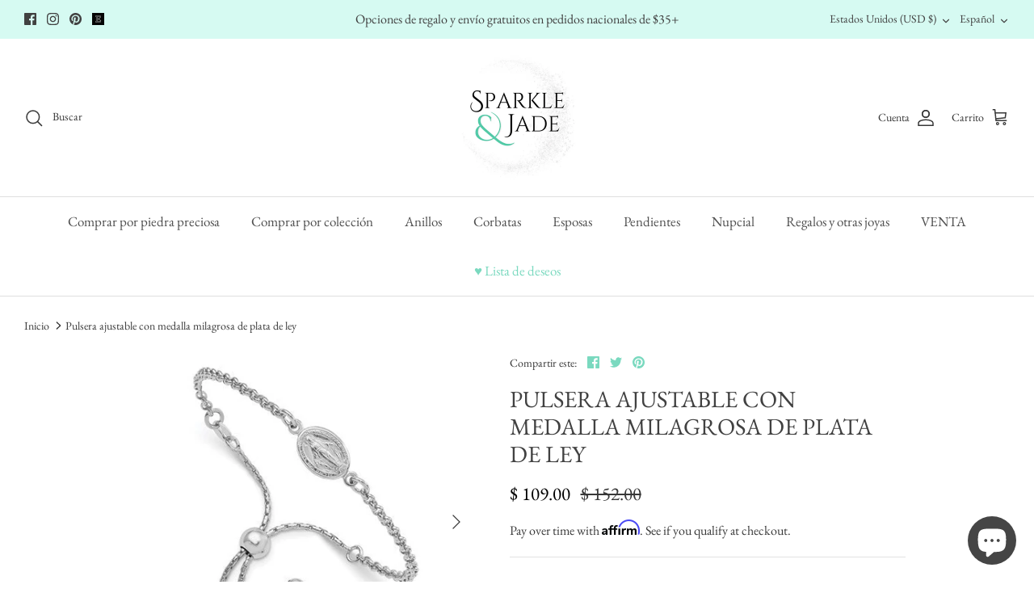

--- FILE ---
content_type: text/javascript; charset=utf-8
request_url: https://sparkleandjade.com/es/products/back-glitter-led-ring-box.js
body_size: 358
content:
{"id":7225625280609,"title":"Back Glitter LED Ring Box","handle":"back-glitter-led-ring-box","description":"\u003cp\u003eBlack Glitter\u003c\/p\u003e\n\u003cp\u003e\u003cspan\u003e2.12\"D x 1.97\"W x 0.79\"H\u003c\/span\u003e\u003c\/p\u003e\n\u003cp\u003e\u003cspan\u003eLED lights when opened\u003c\/span\u003e\u003c\/p\u003e\n\u003cp\u003e\u003cspan\u003eMaterial: Plastic Exterior, Velour Interior\u003c\/span\u003e\u003c\/p\u003e","published_at":"2025-01-05T17:52:47-08:00","created_at":"2024-10-12T19:28:32-07:00","vendor":"Sparkle \u0026 Jade","type":"Jewelry Holders","tags":["ship_add on"],"price":1500,"price_min":1500,"price_max":1500,"available":false,"price_varies":false,"compare_at_price":null,"compare_at_price_min":0,"compare_at_price_max":0,"compare_at_price_varies":false,"variants":[{"id":41865558753377,"title":"Default Title","option1":"Default Title","option2":null,"option3":null,"sku":"","requires_shipping":true,"taxable":true,"featured_image":null,"available":false,"name":"Back Glitter LED Ring Box","public_title":null,"options":["Default Title"],"price":1500,"weight":113,"compare_at_price":null,"inventory_quantity":0,"inventory_management":"shopify","inventory_policy":"deny","barcode":"","requires_selling_plan":false,"selling_plan_allocations":[]}],"images":["\/\/cdn.shopify.com\/s\/files\/1\/0450\/3685\/files\/BlackGlitterLedRingBox-Photoroom.jpg?v=1728786509"],"featured_image":"\/\/cdn.shopify.com\/s\/files\/1\/0450\/3685\/files\/BlackGlitterLedRingBox-Photoroom.jpg?v=1728786509","options":[{"name":"Title","position":1,"values":["Default Title"]}],"url":"\/es\/products\/back-glitter-led-ring-box","media":[{"alt":"Back Glitter LED Ring Box- Sparkle \u0026 Jade-SparkleAndJade.com ","id":28120603066465,"position":1,"preview_image":{"aspect_ratio":1.0,"height":1512,"width":1512,"src":"https:\/\/cdn.shopify.com\/s\/files\/1\/0450\/3685\/files\/BlackGlitterLedRingBox-Photoroom.jpg?v=1728786509"},"aspect_ratio":1.0,"height":1512,"media_type":"image","src":"https:\/\/cdn.shopify.com\/s\/files\/1\/0450\/3685\/files\/BlackGlitterLedRingBox-Photoroom.jpg?v=1728786509","width":1512}],"requires_selling_plan":false,"selling_plan_groups":[]}

--- FILE ---
content_type: text/javascript; charset=utf-8
request_url: https://sparkleandjade.com/es/products/wrap.js
body_size: 1117
content:
{"id":6865102766177,"title":"Opciones de regalo","handle":"wrap","description":"\u003cp\u003e Proporcionamos joyeros o carteras con todas nuestras joyas sin cargo adicional.\u003c\/p\u003e\n\u003cp\u003e\u003cbr\u003e\u003c\/p\u003e\n\u003cp\u003e Para darle un toque adicional, ofrecemos mejoras para nuestra línea de cajas brillantes premium que vienen preparadas en una caja de regalo blanca y papel de seda. Tenga en cuenta: Las cajas brillantes premium solo están disponibles para anillos, collares, colgantes, aretes y pulseras de tenis. (no para figuras o artículos grandes)\u003c\/p\u003e\n\u003cp\u003e\u003cbr\u003e\u003c\/p\u003e\n\u003cp\u003e Por un pequeño cargo podemos envolver su artículo para regalarlo con varias opciones para elegir.\u003c\/p\u003e\n\u003cp\u003e\u003cbr\u003e\u003c\/p\u003e\n\u003cp\u003e Si tiene alguna solicitud especial, no dude en comunicarse con nuestro equipo.\u003c\/p\u003e","published_at":"2024-12-26T13:28:24-08:00","created_at":"2022-09-16T22:07:01-07:00","vendor":"Gift","type":"Gift","tags":["exclude-recommendations","judgeme_excluded","ship_add on"],"price":0,"price_min":0,"price_max":500,"available":true,"price_varies":true,"compare_at_price":null,"compare_at_price_min":0,"compare_at_price_max":0,"compare_at_price_varies":false,"variants":[{"id":41918616633441,"title":"Gift Receipt - No Invoice","option1":"Gift Receipt - No Invoice","option2":null,"option3":null,"sku":"","requires_shipping":true,"taxable":false,"featured_image":{"id":39255645519969,"product_id":6865102766177,"position":1,"created_at":"2026-01-16T11:37:43-08:00","updated_at":"2026-01-16T11:37:58-08:00","alt":"Gift Options with Purchase- Sparkle \u0026 Jade-SparkleAndJade.com ","width":800,"height":800,"src":"https:\/\/cdn.shopify.com\/s\/files\/1\/0450\/3685\/files\/Gift.png?v=1768592278","variant_ids":[41918616633441]},"available":true,"name":"Opciones de regalo - Gift Receipt - No Invoice","public_title":"Gift Receipt - No Invoice","options":["Gift Receipt - No Invoice"],"price":0,"weight":0,"compare_at_price":null,"inventory_quantity":-318,"inventory_management":null,"inventory_policy":"continue","barcode":"","featured_media":{"alt":"Gift Options with Purchase- Sparkle \u0026 Jade-SparkleAndJade.com ","id":30015156387937,"position":1,"preview_image":{"aspect_ratio":1.0,"height":800,"width":800,"src":"https:\/\/cdn.shopify.com\/s\/files\/1\/0450\/3685\/files\/Gift.png?v=1768592278"}},"requires_selling_plan":false,"selling_plan_allocations":[]},{"id":41918620860513,"title":"3\" or 4\" Small\/Medium White Gift Box w\/ Red Bow (fits ring, earrings or necklace)","option1":"3\" or 4\" Small\/Medium White Gift Box w\/ Red Bow (fits ring, earrings or necklace)","option2":null,"option3":null,"sku":"","requires_shipping":true,"taxable":true,"featured_image":{"id":36001261387873,"product_id":6865102766177,"position":3,"created_at":"2024-12-26T13:28:36-08:00","updated_at":"2026-01-16T11:37:58-08:00","alt":"Gift Options with Purchase- Sparkle \u0026 Jade-SparkleAndJade.com ","width":500,"height":500,"src":"https:\/\/cdn.shopify.com\/s\/files\/1\/0450\/3685\/files\/1733172586311.png?v=1768592278","variant_ids":[41918620860513]},"available":true,"name":"Opciones de regalo - 3\" or 4\" Small\/Medium White Gift Box w\/ Red Bow (fits ring, earrings or necklace)","public_title":"3\" or 4\" Small\/Medium White Gift Box w\/ Red Bow (fits ring, earrings or necklace)","options":["3\" or 4\" Small\/Medium White Gift Box w\/ Red Bow (fits ring, earrings or necklace)"],"price":200,"weight":57,"compare_at_price":null,"inventory_quantity":9,"inventory_management":"shopify","inventory_policy":"deny","barcode":"","featured_media":{"alt":"Gift Options with Purchase- Sparkle \u0026 Jade-SparkleAndJade.com ","id":28270753382497,"position":3,"preview_image":{"aspect_ratio":1.0,"height":500,"width":500,"src":"https:\/\/cdn.shopify.com\/s\/files\/1\/0450\/3685\/files\/1733172586311.png?v=1768592278"}},"requires_selling_plan":false,"selling_plan_allocations":[]},{"id":41918734762081,"title":"3\" SMALL Pink Gift Box w\/ Bow (fits ring, earrings or small pendant)","option1":"3\" SMALL Pink Gift Box w\/ Bow (fits ring, earrings or small pendant)","option2":null,"option3":null,"sku":"","requires_shipping":true,"taxable":true,"featured_image":{"id":36097325760609,"product_id":6865102766177,"position":2,"created_at":"2025-01-28T11:48:42-08:00","updated_at":"2026-01-16T11:37:58-08:00","alt":"Gift Options with Purchase- Sparkle \u0026 Jade-SparkleAndJade.com ","width":766,"height":918,"src":"https:\/\/cdn.shopify.com\/s\/files\/1\/0450\/3685\/files\/51npCHOaw2L._AC_SL1500.jpg?v=1768592278","variant_ids":[41918734762081]},"available":true,"name":"Opciones de regalo - 3\" SMALL Pink Gift Box w\/ Bow (fits ring, earrings or small pendant)","public_title":"3\" SMALL Pink Gift Box w\/ Bow (fits ring, earrings or small pendant)","options":["3\" SMALL Pink Gift Box w\/ Bow (fits ring, earrings or small pendant)"],"price":200,"weight":57,"compare_at_price":null,"inventory_quantity":11,"inventory_management":"shopify","inventory_policy":"deny","barcode":"","featured_media":{"alt":"Gift Options with Purchase- Sparkle \u0026 Jade-SparkleAndJade.com ","id":28344825184353,"position":2,"preview_image":{"aspect_ratio":0.834,"height":918,"width":766,"src":"https:\/\/cdn.shopify.com\/s\/files\/1\/0450\/3685\/files\/51npCHOaw2L._AC_SL1500.jpg?v=1768592278"}},"requires_selling_plan":false,"selling_plan_allocations":[]},{"id":41918704713825,"title":"3\" or 4\" Small\/Medium White Gift Box w\/ Silver Bow (fits ring, earrings or necklace)","option1":"3\" or 4\" Small\/Medium White Gift Box w\/ Silver Bow (fits ring, earrings or necklace)","option2":null,"option3":null,"sku":"","requires_shipping":true,"taxable":true,"featured_image":{"id":36001261486177,"product_id":6865102766177,"position":4,"created_at":"2024-12-26T13:28:36-08:00","updated_at":"2026-01-16T11:37:58-08:00","alt":"Gift Options with Purchase- Sparkle \u0026 Jade-SparkleAndJade.com ","width":500,"height":500,"src":"https:\/\/cdn.shopify.com\/s\/files\/1\/0450\/3685\/files\/1733173657898.png?v=1768592278","variant_ids":[41918704713825]},"available":true,"name":"Opciones de regalo - 3\" or 4\" Small\/Medium White Gift Box w\/ Silver Bow (fits ring, earrings or necklace)","public_title":"3\" or 4\" Small\/Medium White Gift Box w\/ Silver Bow (fits ring, earrings or necklace)","options":["3\" or 4\" Small\/Medium White Gift Box w\/ Silver Bow (fits ring, earrings or necklace)"],"price":200,"weight":57,"compare_at_price":null,"inventory_quantity":9,"inventory_management":"shopify","inventory_policy":"deny","barcode":"","featured_media":{"alt":"Gift Options with Purchase- Sparkle \u0026 Jade-SparkleAndJade.com ","id":28270753480801,"position":4,"preview_image":{"aspect_ratio":1.0,"height":500,"width":500,"src":"https:\/\/cdn.shopify.com\/s\/files\/1\/0450\/3685\/files\/1733173657898.png?v=1768592278"}},"requires_selling_plan":false,"selling_plan_allocations":[]},{"id":41918739087457,"title":"3\" SMALL Opalescent Gift Box w\/ Bow (fits ring, earrings or small pendant)","option1":"3\" SMALL Opalescent Gift Box w\/ Bow (fits ring, earrings or small pendant)","option2":null,"option3":null,"sku":"","requires_shipping":true,"taxable":true,"featured_image":{"id":36001261518945,"product_id":6865102766177,"position":5,"created_at":"2024-12-26T13:28:36-08:00","updated_at":"2026-01-16T11:37:58-08:00","alt":"Gift Options with Purchase- Sparkle \u0026 Jade-SparkleAndJade.com ","width":500,"height":500,"src":"https:\/\/cdn.shopify.com\/s\/files\/1\/0450\/3685\/files\/1733173707825.jpg?v=1768592278","variant_ids":[41918739087457]},"available":false,"name":"Opciones de regalo - 3\" SMALL Opalescent Gift Box w\/ Bow (fits ring, earrings or small pendant)","public_title":"3\" SMALL Opalescent Gift Box w\/ Bow (fits ring, earrings or small pendant)","options":["3\" SMALL Opalescent Gift Box w\/ Bow (fits ring, earrings or small pendant)"],"price":200,"weight":28,"compare_at_price":null,"inventory_quantity":0,"inventory_management":"shopify","inventory_policy":"deny","barcode":"","featured_media":{"alt":"Gift Options with Purchase- Sparkle \u0026 Jade-SparkleAndJade.com ","id":28270753513569,"position":5,"preview_image":{"aspect_ratio":1.0,"height":500,"width":500,"src":"https:\/\/cdn.shopify.com\/s\/files\/1\/0450\/3685\/files\/1733173707825.jpg?v=1768592278"}},"requires_selling_plan":false,"selling_plan_allocations":[]},{"id":41918713528417,"title":"4\" Medium Silver Gift Box w\/ White Bow (fits ring, earrings or necklace)","option1":"4\" Medium Silver Gift Box w\/ White Bow (fits ring, earrings or necklace)","option2":null,"option3":null,"sku":"","requires_shipping":true,"taxable":true,"featured_image":{"id":36001261551713,"product_id":6865102766177,"position":6,"created_at":"2024-12-26T13:28:36-08:00","updated_at":"2026-01-16T11:37:58-08:00","alt":"Gift Options with Purchase- Sparkle \u0026 Jade-SparkleAndJade.com ","width":500,"height":500,"src":"https:\/\/cdn.shopify.com\/s\/files\/1\/0450\/3685\/files\/1733173758583.jpg?v=1768592278","variant_ids":[41918713528417]},"available":true,"name":"Opciones de regalo - 4\" Medium Silver Gift Box w\/ White Bow (fits ring, earrings or necklace)","public_title":"4\" Medium Silver Gift Box w\/ White Bow (fits ring, earrings or necklace)","options":["4\" Medium Silver Gift Box w\/ White Bow (fits ring, earrings or necklace)"],"price":250,"weight":85,"compare_at_price":null,"inventory_quantity":5,"inventory_management":"shopify","inventory_policy":"deny","barcode":"","featured_media":{"alt":"Gift Options with Purchase- Sparkle \u0026 Jade-SparkleAndJade.com ","id":28270753546337,"position":6,"preview_image":{"aspect_ratio":1.0,"height":500,"width":500,"src":"https:\/\/cdn.shopify.com\/s\/files\/1\/0450\/3685\/files\/1733173758583.jpg?v=1768592278"}},"requires_selling_plan":false,"selling_plan_allocations":[]},{"id":41918620991585,"title":"6\" Large Silver Gift Box w\/ Bow (fits multiple items)","option1":"6\" Large Silver Gift Box w\/ Bow (fits multiple items)","option2":null,"option3":null,"sku":"","requires_shipping":true,"taxable":true,"featured_image":{"id":36001261584481,"product_id":6865102766177,"position":7,"created_at":"2024-12-26T13:28:36-08:00","updated_at":"2026-01-16T11:37:58-08:00","alt":"Gift Options with Purchase- Sparkle \u0026 Jade-SparkleAndJade.com ","width":500,"height":500,"src":"https:\/\/cdn.shopify.com\/s\/files\/1\/0450\/3685\/files\/1733173775037.jpg?v=1768592278","variant_ids":[41918620991585]},"available":false,"name":"Opciones de regalo - 6\" Large Silver Gift Box w\/ Bow (fits multiple items)","public_title":"6\" Large Silver Gift Box w\/ Bow (fits multiple items)","options":["6\" Large Silver Gift Box w\/ Bow (fits multiple items)"],"price":500,"weight":113,"compare_at_price":null,"inventory_quantity":0,"inventory_management":"shopify","inventory_policy":"deny","barcode":"","featured_media":{"alt":"Gift Options with Purchase- Sparkle \u0026 Jade-SparkleAndJade.com ","id":28270753579105,"position":7,"preview_image":{"aspect_ratio":1.0,"height":500,"width":500,"src":"https:\/\/cdn.shopify.com\/s\/files\/1\/0450\/3685\/files\/1733173775037.jpg?v=1768592278"}},"requires_selling_plan":false,"selling_plan_allocations":[]},{"id":41918763860065,"title":"Mini White Gift Tote (fits one small item - ring, earrings or small pendant)","option1":"Mini White Gift Tote (fits one small item - ring, earrings or small pendant)","option2":null,"option3":null,"sku":"","requires_shipping":true,"taxable":true,"featured_image":{"id":36001261617249,"product_id":6865102766177,"position":8,"created_at":"2024-12-26T13:28:36-08:00","updated_at":"2026-01-16T11:37:58-08:00","alt":"Gift Options with Purchase- Sparkle \u0026 Jade-SparkleAndJade.com ","width":500,"height":500,"src":"https:\/\/cdn.shopify.com\/s\/files\/1\/0450\/3685\/files\/1733174763313.png?v=1768592278","variant_ids":[41918763860065]},"available":true,"name":"Opciones de regalo - Mini White Gift Tote (fits one small item - ring, earrings or small pendant)","public_title":"Mini White Gift Tote (fits one small item - ring, earrings or small pendant)","options":["Mini White Gift Tote (fits one small item - ring, earrings or small pendant)"],"price":125,"weight":28,"compare_at_price":null,"inventory_quantity":7,"inventory_management":"shopify","inventory_policy":"deny","barcode":"","featured_media":{"alt":"Gift Options with Purchase- Sparkle \u0026 Jade-SparkleAndJade.com ","id":28270753611873,"position":8,"preview_image":{"aspect_ratio":1.0,"height":500,"width":500,"src":"https:\/\/cdn.shopify.com\/s\/files\/1\/0450\/3685\/files\/1733174763313.png?v=1768592278"}},"requires_selling_plan":false,"selling_plan_allocations":[]}],"images":["\/\/cdn.shopify.com\/s\/files\/1\/0450\/3685\/files\/Gift.png?v=1768592278","\/\/cdn.shopify.com\/s\/files\/1\/0450\/3685\/files\/51npCHOaw2L._AC_SL1500.jpg?v=1768592278","\/\/cdn.shopify.com\/s\/files\/1\/0450\/3685\/files\/1733172586311.png?v=1768592278","\/\/cdn.shopify.com\/s\/files\/1\/0450\/3685\/files\/1733173657898.png?v=1768592278","\/\/cdn.shopify.com\/s\/files\/1\/0450\/3685\/files\/1733173707825.jpg?v=1768592278","\/\/cdn.shopify.com\/s\/files\/1\/0450\/3685\/files\/1733173758583.jpg?v=1768592278","\/\/cdn.shopify.com\/s\/files\/1\/0450\/3685\/files\/1733173775037.jpg?v=1768592278","\/\/cdn.shopify.com\/s\/files\/1\/0450\/3685\/files\/1733174763313.png?v=1768592278","\/\/cdn.shopify.com\/s\/files\/1\/0450\/3685\/files\/1679301813253_77c32ba0-c818-4e11-b0d0-06fa82218b3e.jpg?v=1768592278"],"featured_image":"\/\/cdn.shopify.com\/s\/files\/1\/0450\/3685\/files\/Gift.png?v=1768592278","options":[{"name":"Título","position":1,"values":["Gift Receipt - No Invoice","3\" or 4\" Small\/Medium White Gift Box w\/ Red Bow (fits ring, earrings or necklace)","3\" SMALL Pink Gift Box w\/ Bow (fits ring, earrings or small pendant)","3\" or 4\" Small\/Medium White Gift Box w\/ Silver Bow (fits ring, earrings or necklace)","3\" SMALL Opalescent Gift Box w\/ Bow (fits ring, earrings or small pendant)","4\" Medium Silver Gift Box w\/ White Bow (fits ring, earrings or necklace)","6\" Large Silver Gift Box w\/ Bow (fits multiple items)","Mini White Gift Tote (fits one small item - ring, earrings or small pendant)"]}],"url":"\/es\/products\/wrap","media":[{"alt":"Gift Options with Purchase- Sparkle \u0026 Jade-SparkleAndJade.com ","id":30015156387937,"position":1,"preview_image":{"aspect_ratio":1.0,"height":800,"width":800,"src":"https:\/\/cdn.shopify.com\/s\/files\/1\/0450\/3685\/files\/Gift.png?v=1768592278"},"aspect_ratio":1.0,"height":800,"media_type":"image","src":"https:\/\/cdn.shopify.com\/s\/files\/1\/0450\/3685\/files\/Gift.png?v=1768592278","width":800},{"alt":"Gift Options with Purchase- Sparkle \u0026 Jade-SparkleAndJade.com ","id":28344825184353,"position":2,"preview_image":{"aspect_ratio":0.834,"height":918,"width":766,"src":"https:\/\/cdn.shopify.com\/s\/files\/1\/0450\/3685\/files\/51npCHOaw2L._AC_SL1500.jpg?v=1768592278"},"aspect_ratio":0.834,"height":918,"media_type":"image","src":"https:\/\/cdn.shopify.com\/s\/files\/1\/0450\/3685\/files\/51npCHOaw2L._AC_SL1500.jpg?v=1768592278","width":766},{"alt":"Gift Options with Purchase- Sparkle \u0026 Jade-SparkleAndJade.com ","id":28270753382497,"position":3,"preview_image":{"aspect_ratio":1.0,"height":500,"width":500,"src":"https:\/\/cdn.shopify.com\/s\/files\/1\/0450\/3685\/files\/1733172586311.png?v=1768592278"},"aspect_ratio":1.0,"height":500,"media_type":"image","src":"https:\/\/cdn.shopify.com\/s\/files\/1\/0450\/3685\/files\/1733172586311.png?v=1768592278","width":500},{"alt":"Gift Options with Purchase- Sparkle \u0026 Jade-SparkleAndJade.com ","id":28270753480801,"position":4,"preview_image":{"aspect_ratio":1.0,"height":500,"width":500,"src":"https:\/\/cdn.shopify.com\/s\/files\/1\/0450\/3685\/files\/1733173657898.png?v=1768592278"},"aspect_ratio":1.0,"height":500,"media_type":"image","src":"https:\/\/cdn.shopify.com\/s\/files\/1\/0450\/3685\/files\/1733173657898.png?v=1768592278","width":500},{"alt":"Gift Options with Purchase- Sparkle \u0026 Jade-SparkleAndJade.com ","id":28270753513569,"position":5,"preview_image":{"aspect_ratio":1.0,"height":500,"width":500,"src":"https:\/\/cdn.shopify.com\/s\/files\/1\/0450\/3685\/files\/1733173707825.jpg?v=1768592278"},"aspect_ratio":1.0,"height":500,"media_type":"image","src":"https:\/\/cdn.shopify.com\/s\/files\/1\/0450\/3685\/files\/1733173707825.jpg?v=1768592278","width":500},{"alt":"Gift Options with Purchase- Sparkle \u0026 Jade-SparkleAndJade.com ","id":28270753546337,"position":6,"preview_image":{"aspect_ratio":1.0,"height":500,"width":500,"src":"https:\/\/cdn.shopify.com\/s\/files\/1\/0450\/3685\/files\/1733173758583.jpg?v=1768592278"},"aspect_ratio":1.0,"height":500,"media_type":"image","src":"https:\/\/cdn.shopify.com\/s\/files\/1\/0450\/3685\/files\/1733173758583.jpg?v=1768592278","width":500},{"alt":"Gift Options with Purchase- Sparkle \u0026 Jade-SparkleAndJade.com ","id":28270753579105,"position":7,"preview_image":{"aspect_ratio":1.0,"height":500,"width":500,"src":"https:\/\/cdn.shopify.com\/s\/files\/1\/0450\/3685\/files\/1733173775037.jpg?v=1768592278"},"aspect_ratio":1.0,"height":500,"media_type":"image","src":"https:\/\/cdn.shopify.com\/s\/files\/1\/0450\/3685\/files\/1733173775037.jpg?v=1768592278","width":500},{"alt":"Gift Options with Purchase- Sparkle \u0026 Jade-SparkleAndJade.com ","id":28270753611873,"position":8,"preview_image":{"aspect_ratio":1.0,"height":500,"width":500,"src":"https:\/\/cdn.shopify.com\/s\/files\/1\/0450\/3685\/files\/1733174763313.png?v=1768592278"},"aspect_ratio":1.0,"height":500,"media_type":"image","src":"https:\/\/cdn.shopify.com\/s\/files\/1\/0450\/3685\/files\/1733174763313.png?v=1768592278","width":500},{"alt":"Gift Options with Purchase- Sparkle \u0026 Jade-SparkleAndJade.com ","id":28270753349729,"position":9,"preview_image":{"aspect_ratio":1.0,"height":2048,"width":2048,"src":"https:\/\/cdn.shopify.com\/s\/files\/1\/0450\/3685\/files\/1679301813253_77c32ba0-c818-4e11-b0d0-06fa82218b3e.jpg?v=1768592278"},"aspect_ratio":1.0,"height":2048,"media_type":"image","src":"https:\/\/cdn.shopify.com\/s\/files\/1\/0450\/3685\/files\/1679301813253_77c32ba0-c818-4e11-b0d0-06fa82218b3e.jpg?v=1768592278","width":2048}],"requires_selling_plan":false,"selling_plan_groups":[]}

--- FILE ---
content_type: text/javascript; charset=utf-8
request_url: https://sparkleandjade.com/es/products/black-mini-engagement-ring-box-pocket-sized.js
body_size: 373
content:
{"id":7049335636065,"title":"Mini caja negra para anillos de compromiso - Tamaño de bolsillo","handle":"black-mini-engagement-ring-box-pocket-sized","description":"\u003cp\u003e Esta discreta caja para anillos de compromiso de tamaño bolsillo es perfecta para propuestas sorpresa. Es liviano y pequeño, lo que facilita su transporte. El diseño en negro lo convierte en una forma sofisticada y sutil de sorprender a tu amor.\u003c\/p\u003e\n\n\u003ctable class=\"detailsTable\"\u003e\n\n\u003ctbody\u003e\n\n\u003ctr\u003e\n\n\u003ctd\u003e Aprox. Longitud:\u003c\/td\u003e\n\n\u003ctd\u003e 3\/4 pulg.\u003c\/td\u003e\n\n\n\u003c\/tr\u003e\n\n\u003ctr\u003e\n\n\u003ctd\u003e Aprox. Ancho:\u003c\/td\u003e\n\n\u003ctd\u003e 1 1\/2 pulgadas\u003c\/td\u003e\n\n\n\u003c\/tr\u003e\n\n\u003ctr\u003e\n\n\u003ctd\u003e Aprox. Altura:\u003c\/td\u003e\n\n\u003ctd\u003e 1 1\/4 pulg.\u003c\/td\u003e\n\n\n\u003c\/tr\u003e\n\n\u003ctr\u003e\n\n\u003ctd\u003e Materiales interiores:\u003c\/td\u003e\n\n\u003ctd\u003e Ante\u003c\/td\u003e\n\n\n\u003c\/tr\u003e\n\n\u003ctr\u003e\n\n\u003ctd\u003e Color interior:\u003c\/td\u003e\n\n\u003ctd\u003e Negro\u003c\/td\u003e\n\n\n\u003c\/tr\u003e\n\n\n\u003c\/tbody\u003e\n\n\n\u003c\/table\u003e","published_at":"2023-11-07T02:09:31-08:00","created_at":"2023-11-07T02:07:58-08:00","vendor":"Sparkle \u0026 Jade","type":"Ring Box","tags":["ship_add on"],"price":600,"price_min":600,"price_max":600,"available":false,"price_varies":false,"compare_at_price":null,"compare_at_price_min":0,"compare_at_price_max":0,"compare_at_price_varies":false,"variants":[{"id":41063412203617,"title":"Negro","option1":"Negro","option2":null,"option3":null,"sku":"61-1120:100000:T","requires_shipping":true,"taxable":true,"featured_image":null,"available":false,"name":"Mini caja negra para anillos de compromiso - Tamaño de bolsillo - Negro","public_title":"Negro","options":["Negro"],"price":600,"weight":142,"compare_at_price":null,"inventory_quantity":0,"inventory_management":"shopify","inventory_policy":"deny","barcode":"","requires_selling_plan":false,"selling_plan_allocations":[]}],"images":["\/\/cdn.shopify.com\/s\/files\/1\/0450\/3685\/files\/30895133.jpg?v=1699376672","\/\/cdn.shopify.com\/s\/files\/1\/0450\/3685\/files\/96887519.jpg?v=1699376673","\/\/cdn.shopify.com\/s\/files\/1\/0450\/3685\/files\/98567524.jpg?v=1699376674"],"featured_image":"\/\/cdn.shopify.com\/s\/files\/1\/0450\/3685\/files\/30895133.jpg?v=1699376672","options":[{"name":"Color","position":1,"values":["Negro"]}],"url":"\/es\/products\/black-mini-engagement-ring-box-pocket-sized","media":[{"alt":"Black Discreet Mini Engagement Ring Box - Pocket Sized- Sparkle \u0026 Jade-SparkleAndJade.com ","id":26359196680289,"position":1,"preview_image":{"aspect_ratio":1.0,"height":640,"width":640,"src":"https:\/\/cdn.shopify.com\/s\/files\/1\/0450\/3685\/files\/30895133.jpg?v=1699376672"},"aspect_ratio":1.0,"height":640,"media_type":"image","src":"https:\/\/cdn.shopify.com\/s\/files\/1\/0450\/3685\/files\/30895133.jpg?v=1699376672","width":640},{"alt":"Black Discreet Mini Engagement Ring Box - Pocket Sized- Sparkle \u0026 Jade-SparkleAndJade.com ","id":26359197499489,"position":2,"preview_image":{"aspect_ratio":1.0,"height":640,"width":640,"src":"https:\/\/cdn.shopify.com\/s\/files\/1\/0450\/3685\/files\/96887519.jpg?v=1699376673"},"aspect_ratio":1.0,"height":640,"media_type":"image","src":"https:\/\/cdn.shopify.com\/s\/files\/1\/0450\/3685\/files\/96887519.jpg?v=1699376673","width":640},{"alt":"Black Discreet Mini Engagement Ring Box - Pocket Sized- Sparkle \u0026 Jade-SparkleAndJade.com ","id":26359197565025,"position":3,"preview_image":{"aspect_ratio":1.0,"height":640,"width":640,"src":"https:\/\/cdn.shopify.com\/s\/files\/1\/0450\/3685\/files\/98567524.jpg?v=1699376674"},"aspect_ratio":1.0,"height":640,"media_type":"image","src":"https:\/\/cdn.shopify.com\/s\/files\/1\/0450\/3685\/files\/98567524.jpg?v=1699376674","width":640}],"requires_selling_plan":false,"selling_plan_groups":[]}

--- FILE ---
content_type: text/javascript; charset=utf-8
request_url: https://sparkleandjade.com/es/products/blitz-gem-jewelry-cleaner.js
body_size: 577
content:
{"id":6865152835681,"title":"Limpiador de joyas y gemas Blitz","handle":"blitz-gem-jewelry-cleaner","description":"\u003cp\u003e \u003cmeta charset=\"UTF-8\"\u003e\u003cspan\u003eGem \u0026amp; Jewelry Cleaner es el vendedor número uno para joyeros y clientes profesionales en todo Estados Unidos. Utilizando una fórmula suave y no tóxica, este limpiador líquido elimina la suciedad, las huellas dactilares y la acumulación de los entornos de difícil acceso de sus joyas finas favoritas. Para uso en oro, plata, platino, diamante, rubí, zafiro, topacio, amatista, aguamarina, granate, peridoto y otras gemas y joyas preciosas y semipreciosas no porosas.\u003c\/span\u003e\u003c\/p\u003e\n\n\u003cul\u003e\n\n\u003cli\u003e Incluye cesta y cepillo para una limpieza de difícil acceso.\u003c\/li\u003e\n\n\u003cli\u003e SIN AMONÍACO, No Tóxico y Respetuoso con el Medio Ambiente\u003c\/li\u003e\n\n\u003cli\u003e Hecho en los EE.UU.\u003c\/li\u003e\n\n\n\u003c\/ul\u003e\n\n\u003cp\u003e \u003cspan\u003eNOTA: Este producto no elimina el deslustre de las joyas de plata. Si desea eliminar el deslustre de las joyas de plata, pruebe\u003c\/span\u003e \u003ca href=\"https:\/\/sparkleandjade.com\/collections\/jeweler-services\/products\/silver-shine-instant-jewelry-cleaner\"\u003e\u003cspan\u003eel limpiador de joyas de plata SilverShine\u003c\/span\u003e\u003c\/a\u003e \u003cspan\u003e.\u003c\/span\u003e\u003cbr\u003e\u003cmeta charset=\"UTF-8\"\u003e\u003c\/p\u003e","published_at":"2022-09-16T23:27:06-07:00","created_at":"2022-09-16T23:27:06-07:00","vendor":"Blitz","type":"Jewelry Cleaning \u0026 Care","tags":["cf-type-jewelry-tool","Made in the USA"],"price":795,"price_min":795,"price_max":795,"available":false,"price_varies":false,"compare_at_price":null,"compare_at_price_min":0,"compare_at_price_max":0,"compare_at_price_varies":false,"variants":[{"id":40376909168737,"title":"8 oz","option1":"8 oz","option2":null,"option3":null,"sku":"","requires_shipping":true,"taxable":true,"featured_image":null,"available":false,"name":"Limpiador de joyas y gemas Blitz - 8 oz","public_title":"8 oz","options":["8 oz"],"price":795,"weight":283,"compare_at_price":null,"inventory_quantity":0,"inventory_management":"shopify","inventory_policy":"deny","barcode":"","requires_selling_plan":false,"selling_plan_allocations":[]}],"images":["\/\/cdn.shopify.com\/s\/files\/1\/0450\/3685\/files\/Blitz-Gem-Jewelry-Cleaner.jpg?v=1687068830"],"featured_image":"\/\/cdn.shopify.com\/s\/files\/1\/0450\/3685\/files\/Blitz-Gem-Jewelry-Cleaner.jpg?v=1687068830","options":[{"name":"Tamaño","position":1,"values":["8 oz"]}],"url":"\/es\/products\/blitz-gem-jewelry-cleaner","media":[{"alt":"Blitz Gem \u0026 Jewelry Cleaner- Sparkle \u0026 Jade-SparkleAndJade.com ","id":25057671315553,"position":1,"preview_image":{"aspect_ratio":0.889,"height":450,"width":400,"src":"https:\/\/cdn.shopify.com\/s\/files\/1\/0450\/3685\/files\/Blitz-Gem-Jewelry-Cleaner.jpg?v=1687068830"},"aspect_ratio":0.889,"height":450,"media_type":"image","src":"https:\/\/cdn.shopify.com\/s\/files\/1\/0450\/3685\/files\/Blitz-Gem-Jewelry-Cleaner.jpg?v=1687068830","width":400}],"requires_selling_plan":false,"selling_plan_groups":[]}

--- FILE ---
content_type: text/javascript; charset=utf-8
request_url: https://sparkleandjade.com/es/products/led-heart-ring-box.js
body_size: 220
content:
{"id":7253289304161,"title":"LED Heart Ring Box","handle":"led-heart-ring-box","description":"\u003cp\u003eLED Ring box\u003c\/p\u003e","published_at":"2025-01-28T12:00:13-08:00","created_at":"2025-01-28T12:00:13-08:00","vendor":"Sparkle \u0026 Jade","type":"Jewelry Holders","tags":["ship_add on"],"price":1300,"price_min":1300,"price_max":1300,"available":false,"price_varies":false,"compare_at_price":null,"compare_at_price_min":0,"compare_at_price_max":0,"compare_at_price_varies":false,"variants":[{"id":41971618480225,"title":"Default Title","option1":"Default Title","option2":null,"option3":null,"sku":"","requires_shipping":true,"taxable":true,"featured_image":null,"available":false,"name":"LED Heart Ring Box","public_title":null,"options":["Default Title"],"price":1300,"weight":57,"compare_at_price":null,"inventory_quantity":0,"inventory_management":"shopify","inventory_policy":"deny","barcode":"","requires_selling_plan":false,"selling_plan_allocations":[]}],"images":["\/\/cdn.shopify.com\/s\/files\/1\/0450\/3685\/files\/pinkLEDringbox-Photoroom.jpg?v=1738094382"],"featured_image":"\/\/cdn.shopify.com\/s\/files\/1\/0450\/3685\/files\/pinkLEDringbox-Photoroom.jpg?v=1738094382","options":[{"name":"Title","position":1,"values":["Default Title"]}],"url":"\/es\/products\/led-heart-ring-box","media":[{"alt":"LED Heart Ring Box- Sparkle \u0026 Jade-SparkleAndJade.com ","id":28344856150113,"position":1,"preview_image":{"aspect_ratio":1.0,"height":700,"width":700,"src":"https:\/\/cdn.shopify.com\/s\/files\/1\/0450\/3685\/files\/pinkLEDringbox-Photoroom.jpg?v=1738094382"},"aspect_ratio":1.0,"height":700,"media_type":"image","src":"https:\/\/cdn.shopify.com\/s\/files\/1\/0450\/3685\/files\/pinkLEDringbox-Photoroom.jpg?v=1738094382","width":700}],"requires_selling_plan":false,"selling_plan_groups":[]}

--- FILE ---
content_type: text/javascript; charset=utf-8
request_url: https://sparkleandjade.com/es/products/8x8-treated-klean-karats-polishing-cloth.js
body_size: 1623
content:
{"id":1422029389921,"title":"Paño de limpieza para pulido tratado con Klean Karats®","handle":"8x8-treated-klean-karats-polishing-cloth","description":"\u003cp\u003e \u003cspan _mce_style=\"font-size: small; font-family: arial, helvetica, sans-serif;\"\u003eTratado con ingredientes inhibidores y que combaten el deslustre y pulen de forma segura y eficaz la superficie de las joyas de oro, plata y platino.\u003cbr\u003e\u003c\/span\u003e\u003c\/p\u003e\n\n \u003cp\u003e\u003cspan _mce_style=\"font-size: small; font-family: arial, helvetica, sans-serif;\"\u003eLa tela no contiene productos químicos agresivos ni abrasivos. No tóxico y respetuoso con el medio ambiente. Fabricado en EE.UU. No lo utilice en joyas con revestimiento fino. No laves.\u003c\/span\u003e\u003c\/p\u003e\n\n\u003cp\u003e\u003c\/p\u003e\n\n\u003ctable class=\"detailsTable\"\u003e\n\n\u003ctbody\u003e\n\n\u003ctr\u003e\n\n\u003ctd\u003e Dimensiones:\u003cbr\u003e\n\n\u003c\/td\u003e\n\n\u003ctd\u003e 8x8 pulgadas o 4x4 pulgadas \u003c\/td\u003e\n\n\n\u003c\/tr\u003e\n\n\n\u003c\/tbody\u003e\n\n\n\u003c\/table\u003e\n\n\u003cp\u003e\u003c\/p\u003e\n\n\u003cp\u003e\u003cmeta charset=\"UTF-8\"\u003e \u003cspan\u003eOpciones:\u003c\/span\u003e\u003cbr\u003e \u003cspan\u003eEnvuelto individualmente: cada uno está envuelto y sellado en celofán.\u003c\/span\u003e\u003cbr\u003e \u003cspan\u003eA granel: todo en un solo cierre zip. Esta es una buena opción si sólo va a comprar uno para uso inmediato o si desea comprar muchos y envolverlos usted mismo para ahorrar costos.\u003c\/span\u003e\u003c\/p\u003e","published_at":"2018-08-28T17:05:43-07:00","created_at":"2018-08-28T17:07:09-07:00","vendor":"Sparkle \u0026 Jade","type":"Jewelry Cleaning \u0026 Care","tags":["Cleaner"],"price":475,"price_min":475,"price_max":6000,"available":true,"price_varies":true,"compare_at_price":null,"compare_at_price_min":0,"compare_at_price_max":0,"compare_at_price_varies":false,"variants":[{"id":29581011976289,"title":"4x4 \/ Envuelto individualmente","option1":"4x4","option2":"Envuelto individualmente","option3":null,"sku":"17-0790:100000:T","requires_shipping":true,"taxable":true,"featured_image":{"id":37349030494305,"product_id":1422029389921,"position":3,"created_at":"2025-10-30T16:49:28-07:00","updated_at":"2025-10-30T16:56:30-07:00","alt":"Radiant Glow ( Formerly Klean Karats ) Treated Polishing Cleaning Cloths- Sparkle \u0026 Jade-SparkleAndJade.com 17-0790:100000:T","width":640,"height":640,"src":"https:\/\/cdn.shopify.com\/s\/files\/1\/0450\/3685\/files\/148932469.jpg?v=1761868590","variant_ids":[29581011976289,41877871034465]},"available":false,"name":"Paño de limpieza para pulido tratado con Klean Karats® - 4x4 \/ Envuelto individualmente","public_title":"4x4 \/ Envuelto individualmente","options":["4x4","Envuelto individualmente"],"price":475,"weight":28,"compare_at_price":null,"inventory_quantity":0,"inventory_management":"shopify","inventory_policy":"deny","barcode":"","featured_media":{"alt":"Radiant Glow ( Formerly Klean Karats ) Treated Polishing Cleaning Cloths- Sparkle \u0026 Jade-SparkleAndJade.com 17-0790:100000:T","id":29343085363297,"position":3,"preview_image":{"aspect_ratio":1.0,"height":640,"width":640,"src":"https:\/\/cdn.shopify.com\/s\/files\/1\/0450\/3685\/files\/148932469.jpg?v=1761868590"}},"requires_selling_plan":false,"selling_plan_allocations":[]},{"id":40931851993185,"title":"4x4 \/ A granel","option1":"4x4","option2":"A granel","option3":null,"sku":"","requires_shipping":true,"taxable":true,"featured_image":{"id":33443876077665,"product_id":1422029389921,"position":5,"created_at":"2023-09-09T16:41:57-07:00","updated_at":"2025-10-30T16:56:30-07:00","alt":"Radiant Glow ( Formerly Klean Karats ) Treated Polishing Cleaning Cloths- Sparkle \u0026 Jade-SparkleAndJade.com ","width":300,"height":300,"src":"https:\/\/cdn.shopify.com\/s\/files\/1\/0450\/3685\/files\/Klean-Karatsr-Treated-Polishing-Cleaning-Cloth-17-0790100000T-3.jpg?v=1761868590","variant_ids":[40931851993185]},"available":true,"name":"Paño de limpieza para pulido tratado con Klean Karats® - 4x4 \/ A granel","public_title":"4x4 \/ A granel","options":["4x4","A granel"],"price":700,"weight":28,"compare_at_price":null,"inventory_quantity":8,"inventory_management":"shopify","inventory_policy":"deny","barcode":"","featured_media":{"alt":"Radiant Glow ( Formerly Klean Karats ) Treated Polishing Cleaning Cloths- Sparkle \u0026 Jade-SparkleAndJade.com ","id":25819711012961,"position":5,"preview_image":{"aspect_ratio":1.0,"height":300,"width":300,"src":"https:\/\/cdn.shopify.com\/s\/files\/1\/0450\/3685\/files\/Klean-Karatsr-Treated-Polishing-Cleaning-Cloth-17-0790100000T-3.jpg?v=1761868590"}},"requires_selling_plan":false,"selling_plan_allocations":[]},{"id":41877871034465,"title":"4x4 \/ Bulk Pack of 10 (unwrapped)","option1":"4x4","option2":"Bulk Pack of 10 (unwrapped)","option3":null,"sku":"","requires_shipping":true,"taxable":true,"featured_image":{"id":37349030494305,"product_id":1422029389921,"position":3,"created_at":"2025-10-30T16:49:28-07:00","updated_at":"2025-10-30T16:56:30-07:00","alt":"Radiant Glow ( Formerly Klean Karats ) Treated Polishing Cleaning Cloths- Sparkle \u0026 Jade-SparkleAndJade.com 17-0790:100000:T","width":640,"height":640,"src":"https:\/\/cdn.shopify.com\/s\/files\/1\/0450\/3685\/files\/148932469.jpg?v=1761868590","variant_ids":[29581011976289,41877871034465]},"available":false,"name":"Paño de limpieza para pulido tratado con Klean Karats® - 4x4 \/ Bulk Pack of 10 (unwrapped)","public_title":"4x4 \/ Bulk Pack of 10 (unwrapped)","options":["4x4","Bulk Pack of 10 (unwrapped)"],"price":4000,"weight":28,"compare_at_price":null,"inventory_quantity":0,"inventory_management":"shopify","inventory_policy":"deny","barcode":"","featured_media":{"alt":"Radiant Glow ( Formerly Klean Karats ) Treated Polishing Cleaning Cloths- Sparkle \u0026 Jade-SparkleAndJade.com 17-0790:100000:T","id":29343085363297,"position":3,"preview_image":{"aspect_ratio":1.0,"height":640,"width":640,"src":"https:\/\/cdn.shopify.com\/s\/files\/1\/0450\/3685\/files\/148932469.jpg?v=1761868590"}},"requires_selling_plan":false,"selling_plan_allocations":[]},{"id":12411758477409,"title":"8x8 \/ Envuelto individualmente","option1":"8x8","option2":"Envuelto individualmente","option3":null,"sku":"17-0786:302679:T","requires_shipping":true,"taxable":true,"featured_image":{"id":37349021450337,"product_id":1422029389921,"position":2,"created_at":"2025-10-30T16:45:18-07:00","updated_at":"2025-10-30T16:56:30-07:00","alt":"Radiant Glow ( Formerly Klean Karats ) Treated Polishing Cleaning Cloths- Sparkle \u0026 Jade-SparkleAndJade.com 17-0786:302679:T","width":640,"height":640,"src":"https:\/\/cdn.shopify.com\/s\/files\/1\/0450\/3685\/files\/148932465.jpg?v=1761868590","variant_ids":[12411758477409,40931852025953]},"available":true,"name":"Paño de limpieza para pulido tratado con Klean Karats® - 8x8 \/ Envuelto individualmente","public_title":"8x8 \/ Envuelto individualmente","options":["8x8","Envuelto individualmente"],"price":750,"weight":3,"compare_at_price":null,"inventory_quantity":-6,"inventory_management":"shopify","inventory_policy":"continue","barcode":"","featured_media":{"alt":"Radiant Glow ( Formerly Klean Karats ) Treated Polishing Cleaning Cloths- Sparkle \u0026 Jade-SparkleAndJade.com 17-0786:302679:T","id":29343076319329,"position":2,"preview_image":{"aspect_ratio":1.0,"height":640,"width":640,"src":"https:\/\/cdn.shopify.com\/s\/files\/1\/0450\/3685\/files\/148932465.jpg?v=1761868590"}},"requires_selling_plan":false,"selling_plan_allocations":[]},{"id":40931852025953,"title":"8x8 \/ A granel","option1":"8x8","option2":"A granel","option3":null,"sku":"17-0786:302679:T","requires_shipping":true,"taxable":true,"featured_image":{"id":37349021450337,"product_id":1422029389921,"position":2,"created_at":"2025-10-30T16:45:18-07:00","updated_at":"2025-10-30T16:56:30-07:00","alt":"Radiant Glow ( Formerly Klean Karats ) Treated Polishing Cleaning Cloths- Sparkle \u0026 Jade-SparkleAndJade.com 17-0786:302679:T","width":640,"height":640,"src":"https:\/\/cdn.shopify.com\/s\/files\/1\/0450\/3685\/files\/148932465.jpg?v=1761868590","variant_ids":[12411758477409,40931852025953]},"available":true,"name":"Paño de limpieza para pulido tratado con Klean Karats® - 8x8 \/ A granel","public_title":"8x8 \/ A granel","options":["8x8","A granel"],"price":650,"weight":28,"compare_at_price":null,"inventory_quantity":35,"inventory_management":"shopify","inventory_policy":"continue","barcode":"","featured_media":{"alt":"Radiant Glow ( Formerly Klean Karats ) Treated Polishing Cleaning Cloths- Sparkle \u0026 Jade-SparkleAndJade.com 17-0786:302679:T","id":29343076319329,"position":2,"preview_image":{"aspect_ratio":1.0,"height":640,"width":640,"src":"https:\/\/cdn.shopify.com\/s\/files\/1\/0450\/3685\/files\/148932465.jpg?v=1761868590"}},"requires_selling_plan":false,"selling_plan_allocations":[]},{"id":41877871067233,"title":"8x8 \/ Bulk Pack of 10 (unwrapped)","option1":"8x8","option2":"Bulk Pack of 10 (unwrapped)","option3":null,"sku":"17-0788:302684:T (10)","requires_shipping":true,"taxable":true,"featured_image":{"id":38133581611105,"product_id":1422029389921,"position":11,"created_at":"2025-12-22T13:41:44-08:00","updated_at":"2025-12-22T13:42:20-08:00","alt":"Radiant Glow ( Formerly Klean Karats ) Treated Polishing Cleaning Cloths- Sparkle \u0026 Jade-SparkleAndJade.com 17-0788:302684:T (10)","width":1024,"height":1024,"src":"https:\/\/cdn.shopify.com\/s\/files\/1\/0450\/3685\/files\/klean_karats_radiant_glow_8x8_pack_of_10.jpg?v=1766439740","variant_ids":[41877871067233]},"available":true,"name":"Paño de limpieza para pulido tratado con Klean Karats® - 8x8 \/ Bulk Pack of 10 (unwrapped)","public_title":"8x8 \/ Bulk Pack of 10 (unwrapped)","options":["8x8","Bulk Pack of 10 (unwrapped)"],"price":6000,"weight":142,"compare_at_price":null,"inventory_quantity":8,"inventory_management":"shopify","inventory_policy":"continue","barcode":"","featured_media":{"alt":"Radiant Glow ( Formerly Klean Karats ) Treated Polishing Cleaning Cloths- Sparkle \u0026 Jade-SparkleAndJade.com 17-0788:302684:T (10)","id":29868475318369,"position":11,"preview_image":{"aspect_ratio":1.0,"height":1024,"width":1024,"src":"https:\/\/cdn.shopify.com\/s\/files\/1\/0450\/3685\/files\/klean_karats_radiant_glow_8x8_pack_of_10.jpg?v=1766439740"}},"requires_selling_plan":false,"selling_plan_allocations":[]}],"images":["\/\/cdn.shopify.com\/s\/files\/1\/0450\/3685\/files\/Klean-Karatsr-Treated-Polishing-Cleaning-Cloth-17-0786302679T.jpeg?v=1694302912","\/\/cdn.shopify.com\/s\/files\/1\/0450\/3685\/files\/148932465.jpg?v=1761868590","\/\/cdn.shopify.com\/s\/files\/1\/0450\/3685\/files\/148932469.jpg?v=1761868590","\/\/cdn.shopify.com\/s\/files\/1\/0450\/3685\/files\/Klean-Karatsr-Treated-Polishing-Cleaning-Cloth-2.jpeg?v=1761868590","\/\/cdn.shopify.com\/s\/files\/1\/0450\/3685\/files\/Klean-Karatsr-Treated-Polishing-Cleaning-Cloth-17-0790100000T-3.jpg?v=1761868590","\/\/cdn.shopify.com\/s\/files\/1\/0450\/3685\/files\/PhotoRoom_20231126_224918.jpg?v=1761868590","\/\/cdn.shopify.com\/s\/files\/1\/0450\/3685\/files\/PhotoRoom_20231126_225003.jpg?v=1761868590","\/\/cdn.shopify.com\/s\/files\/1\/0450\/3685\/files\/PhotoRoom_20231120_202726.jpg?v=1761868590","\/\/cdn.shopify.com\/s\/files\/1\/0450\/3685\/files\/116710457.webp?v=1761868590","\/\/cdn.shopify.com\/s\/files\/1\/0450\/3685\/files\/17-07884x4wrapped.jpg?v=1761868590","\/\/cdn.shopify.com\/s\/files\/1\/0450\/3685\/files\/klean_karats_radiant_glow_8x8_pack_of_10.jpg?v=1766439740"],"featured_image":"\/\/cdn.shopify.com\/s\/files\/1\/0450\/3685\/files\/Klean-Karatsr-Treated-Polishing-Cleaning-Cloth-17-0786302679T.jpeg?v=1694302912","options":[{"name":"Tamaño","position":1,"values":["4x4","8x8"]},{"name":"Estilo","position":2,"values":["Envuelto individualmente","A granel","Bulk Pack of 10 (unwrapped)"]}],"url":"\/es\/products\/8x8-treated-klean-karats-polishing-cloth","media":[{"alt":"Klean Karats Treated Jewelry Cleaning Cloth 8x8 Inch Bulk Pack of 10- Sparkle \u0026 Jade-SparkleAndJade.com ","id":25819710849121,"position":1,"preview_image":{"aspect_ratio":1.0,"height":640,"width":640,"src":"https:\/\/cdn.shopify.com\/s\/files\/1\/0450\/3685\/files\/Klean-Karatsr-Treated-Polishing-Cleaning-Cloth-17-0786302679T.jpeg?v=1694302912"},"aspect_ratio":1.0,"height":640,"media_type":"image","src":"https:\/\/cdn.shopify.com\/s\/files\/1\/0450\/3685\/files\/Klean-Karatsr-Treated-Polishing-Cleaning-Cloth-17-0786302679T.jpeg?v=1694302912","width":640},{"alt":"Radiant Glow ( Formerly Klean Karats ) Treated Polishing Cleaning Cloths- Sparkle \u0026 Jade-SparkleAndJade.com 17-0786:302679:T","id":29343076319329,"position":2,"preview_image":{"aspect_ratio":1.0,"height":640,"width":640,"src":"https:\/\/cdn.shopify.com\/s\/files\/1\/0450\/3685\/files\/148932465.jpg?v=1761868590"},"aspect_ratio":1.0,"height":640,"media_type":"image","src":"https:\/\/cdn.shopify.com\/s\/files\/1\/0450\/3685\/files\/148932465.jpg?v=1761868590","width":640},{"alt":"Radiant Glow ( Formerly Klean Karats ) Treated Polishing Cleaning Cloths- Sparkle \u0026 Jade-SparkleAndJade.com 17-0790:100000:T","id":29343085363297,"position":3,"preview_image":{"aspect_ratio":1.0,"height":640,"width":640,"src":"https:\/\/cdn.shopify.com\/s\/files\/1\/0450\/3685\/files\/148932469.jpg?v=1761868590"},"aspect_ratio":1.0,"height":640,"media_type":"image","src":"https:\/\/cdn.shopify.com\/s\/files\/1\/0450\/3685\/files\/148932469.jpg?v=1761868590","width":640},{"alt":"Klean Karats Treated Jewelry Cleaning Cloth 8x8 Inch Bulk Pack of 10- Sparkle \u0026 Jade-SparkleAndJade.com ","id":25054660395105,"position":4,"preview_image":{"aspect_ratio":1.0,"height":640,"width":640,"src":"https:\/\/cdn.shopify.com\/s\/files\/1\/0450\/3685\/files\/Klean-Karatsr-Treated-Polishing-Cleaning-Cloth-2.jpeg?v=1761868590"},"aspect_ratio":1.0,"height":640,"media_type":"image","src":"https:\/\/cdn.shopify.com\/s\/files\/1\/0450\/3685\/files\/Klean-Karatsr-Treated-Polishing-Cleaning-Cloth-2.jpeg?v=1761868590","width":640},{"alt":"Radiant Glow ( Formerly Klean Karats ) Treated Polishing Cleaning Cloths- Sparkle \u0026 Jade-SparkleAndJade.com ","id":25819711012961,"position":5,"preview_image":{"aspect_ratio":1.0,"height":300,"width":300,"src":"https:\/\/cdn.shopify.com\/s\/files\/1\/0450\/3685\/files\/Klean-Karatsr-Treated-Polishing-Cleaning-Cloth-17-0790100000T-3.jpg?v=1761868590"},"aspect_ratio":1.0,"height":300,"media_type":"image","src":"https:\/\/cdn.shopify.com\/s\/files\/1\/0450\/3685\/files\/Klean-Karatsr-Treated-Polishing-Cleaning-Cloth-17-0790100000T-3.jpg?v=1761868590","width":300},{"alt":"Klean Karats Treated Jewelry Cleaning Cloth 8x8 Inch Bulk Pack of 10- Sparkle \u0026 Jade-SparkleAndJade.com ","id":26554576339041,"position":6,"preview_image":{"aspect_ratio":1.0,"height":1512,"width":1512,"src":"https:\/\/cdn.shopify.com\/s\/files\/1\/0450\/3685\/files\/PhotoRoom_20231126_224918.jpg?v=1761868590"},"aspect_ratio":1.0,"height":1512,"media_type":"image","src":"https:\/\/cdn.shopify.com\/s\/files\/1\/0450\/3685\/files\/PhotoRoom_20231126_224918.jpg?v=1761868590","width":1512},{"alt":"Klean Karats Treated Jewelry Cleaning Cloth 8x8 Inch Bulk Pack of 10- Sparkle \u0026 Jade-SparkleAndJade.com ","id":26554576765025,"position":7,"preview_image":{"aspect_ratio":1.0,"height":1512,"width":1512,"src":"https:\/\/cdn.shopify.com\/s\/files\/1\/0450\/3685\/files\/PhotoRoom_20231126_225003.jpg?v=1761868590"},"aspect_ratio":1.0,"height":1512,"media_type":"image","src":"https:\/\/cdn.shopify.com\/s\/files\/1\/0450\/3685\/files\/PhotoRoom_20231126_225003.jpg?v=1761868590","width":1512},{"alt":"Klean Karats Treated Jewelry Cleaning Cloth 8x8 Inch Bulk Pack of 10- Sparkle \u0026 Jade-SparkleAndJade.com ","id":26554577453153,"position":8,"preview_image":{"aspect_ratio":1.0,"height":1512,"width":1512,"src":"https:\/\/cdn.shopify.com\/s\/files\/1\/0450\/3685\/files\/PhotoRoom_20231120_202726.jpg?v=1761868590"},"aspect_ratio":1.0,"height":1512,"media_type":"image","src":"https:\/\/cdn.shopify.com\/s\/files\/1\/0450\/3685\/files\/PhotoRoom_20231120_202726.jpg?v=1761868590","width":1512},{"alt":"Radiant Glow ( Formerly Klean Karats ) Treated Polishing Cleaning Cloths- Sparkle \u0026 Jade-SparkleAndJade.com ","id":26554586464353,"position":9,"preview_image":{"aspect_ratio":1.0,"height":640,"width":640,"src":"https:\/\/cdn.shopify.com\/s\/files\/1\/0450\/3685\/files\/116710457.webp?v=1761868590"},"aspect_ratio":1.0,"height":640,"media_type":"image","src":"https:\/\/cdn.shopify.com\/s\/files\/1\/0450\/3685\/files\/116710457.webp?v=1761868590","width":640},{"alt":"Radiant Glow ( Formerly Klean Karats ) Treated Polishing Cleaning Cloths- Sparkle \u0026 Jade-SparkleAndJade.com ","id":26554648428641,"position":10,"preview_image":{"aspect_ratio":1.038,"height":500,"width":519,"src":"https:\/\/cdn.shopify.com\/s\/files\/1\/0450\/3685\/files\/17-07884x4wrapped.jpg?v=1761868590"},"aspect_ratio":1.038,"height":500,"media_type":"image","src":"https:\/\/cdn.shopify.com\/s\/files\/1\/0450\/3685\/files\/17-07884x4wrapped.jpg?v=1761868590","width":519},{"alt":"Radiant Glow ( Formerly Klean Karats ) Treated Polishing Cleaning Cloths- Sparkle \u0026 Jade-SparkleAndJade.com 17-0788:302684:T (10)","id":29868475318369,"position":11,"preview_image":{"aspect_ratio":1.0,"height":1024,"width":1024,"src":"https:\/\/cdn.shopify.com\/s\/files\/1\/0450\/3685\/files\/klean_karats_radiant_glow_8x8_pack_of_10.jpg?v=1766439740"},"aspect_ratio":1.0,"height":1024,"media_type":"image","src":"https:\/\/cdn.shopify.com\/s\/files\/1\/0450\/3685\/files\/klean_karats_radiant_glow_8x8_pack_of_10.jpg?v=1766439740","width":1024}],"requires_selling_plan":false,"selling_plan_groups":[]}

--- FILE ---
content_type: text/javascript; charset=utf-8
request_url: https://sparkleandjade.com/es/products/premium-white-double-ring-box.js
body_size: 52
content:
{"id":7062494773345,"title":"Caja Premium Blanca para Doble Anillo","handle":"premium-white-double-ring-box","description":"\u003cp\u003e Incluye caja de regalo exterior\u003c\/p\u003e\n\n\u003cp\u003e Se adapta a 1 o 2 anillos. Ideal para anillos de compromiso o bandas.\u003c\/p\u003e","published_at":"2025-01-05T17:51:58-08:00","created_at":"2023-12-07T20:58:04-08:00","vendor":"Sparkle \u0026 Jade","type":"Gift","tags":[],"price":900,"price_min":900,"price_max":900,"available":true,"price_varies":false,"compare_at_price":null,"compare_at_price_min":0,"compare_at_price_max":0,"compare_at_price_varies":false,"variants":[{"id":41104650240097,"title":"Default Title","option1":"Default Title","option2":null,"option3":null,"sku":"","requires_shipping":true,"taxable":true,"featured_image":null,"available":true,"name":"Caja Premium Blanca para Doble Anillo","public_title":null,"options":["Default Title"],"price":900,"weight":85,"compare_at_price":null,"inventory_quantity":9,"inventory_management":"shopify","inventory_policy":"deny","barcode":"","requires_selling_plan":false,"selling_plan_allocations":[]}],"images":["\/\/cdn.shopify.com\/s\/files\/1\/0450\/3685\/files\/DSC_3978-PhotoRoom.jpg?v=1702054715"],"featured_image":"\/\/cdn.shopify.com\/s\/files\/1\/0450\/3685\/files\/DSC_3978-PhotoRoom.jpg?v=1702054715","options":[{"name":"Título","position":1,"values":["Default Title"]}],"url":"\/es\/products\/premium-white-double-ring-box","media":[{"alt":"Premium White Double Ring Box- Sparkle \u0026 Jade-SparkleAndJade.com ","id":26675812827233,"position":1,"preview_image":{"aspect_ratio":1.0,"height":500,"width":500,"src":"https:\/\/cdn.shopify.com\/s\/files\/1\/0450\/3685\/files\/DSC_3978-PhotoRoom.jpg?v=1702054715"},"aspect_ratio":1.0,"height":500,"media_type":"image","src":"https:\/\/cdn.shopify.com\/s\/files\/1\/0450\/3685\/files\/DSC_3978-PhotoRoom.jpg?v=1702054715","width":500}],"requires_selling_plan":false,"selling_plan_groups":[]}

--- FILE ---
content_type: text/javascript; charset=utf-8
request_url: https://sparkleandjade.com/es/products/sparkle-jade-sparkle-jewelry-gift-boxes.js
body_size: 1469
content:
{"id":7225625247841,"title":"Premium Jewelry Gift Boxes","handle":"sparkle-jade-sparkle-jewelry-gift-boxes","description":"\u003cp\u003eMade in the USA\u003c\/p\u003e\n\u003cp\u003ePremium Sparkle Box with Sparkle \u0026amp; Jade imprinted logo and outer white gift box.\u003c\/p\u003e","published_at":"2025-01-05T17:51:51-08:00","created_at":"2024-10-12T19:24:21-07:00","vendor":"Sparkle \u0026 Jade","type":"Jewelry Holders","tags":["ship_add on"],"price":600,"price_min":600,"price_max":900,"available":true,"price_varies":true,"compare_at_price":null,"compare_at_price_min":0,"compare_at_price_max":0,"compare_at_price_varies":false,"variants":[{"id":41865558196321,"title":"Ring Box \/ SILVER Sparkle","option1":"Ring Box","option2":"SILVER Sparkle","option3":null,"sku":"","requires_shipping":true,"taxable":true,"featured_image":{"id":35810440413281,"product_id":7225625247841,"position":2,"created_at":"2024-10-12T19:33:32-07:00","updated_at":"2026-01-16T12:36:42-08:00","alt":"Premium Jewelry Gift Boxes- Sparkle \u0026 Jade-SparkleAndJade.com ","width":640,"height":640,"src":"https:\/\/cdn.shopify.com\/s\/files\/1\/0450\/3685\/files\/silversparkleringbox-Photoroom.jpg?v=1768595802","variant_ids":[41865558196321]},"available":true,"name":"Premium Jewelry Gift Boxes - Ring Box \/ SILVER Sparkle","public_title":"Ring Box \/ SILVER Sparkle","options":["Ring Box","SILVER Sparkle"],"price":600,"weight":28,"compare_at_price":null,"inventory_quantity":19,"inventory_management":"shopify","inventory_policy":"deny","barcode":"","featured_media":{"alt":"Premium Jewelry Gift Boxes- Sparkle \u0026 Jade-SparkleAndJade.com ","id":28120604475489,"position":2,"preview_image":{"aspect_ratio":1.0,"height":640,"width":640,"src":"https:\/\/cdn.shopify.com\/s\/files\/1\/0450\/3685\/files\/silversparkleringbox-Photoroom.jpg?v=1768595802"}},"requires_selling_plan":false,"selling_plan_allocations":[]},{"id":41865558229089,"title":"Ring Box \/ GOLD Sparkle","option1":"Ring Box","option2":"GOLD Sparkle","option3":null,"sku":"","requires_shipping":true,"taxable":true,"featured_image":{"id":35810445164641,"product_id":7225625247841,"position":3,"created_at":"2024-10-12T19:35:37-07:00","updated_at":"2026-01-16T12:36:42-08:00","alt":"Premium Jewelry Gift Boxes- Sparkle \u0026 Jade-SparkleAndJade.com ","width":634,"height":634,"src":"https:\/\/cdn.shopify.com\/s\/files\/1\/0450\/3685\/files\/goldsparkleringbox.png?v=1768595802","variant_ids":[41865558229089]},"available":true,"name":"Premium Jewelry Gift Boxes - Ring Box \/ GOLD Sparkle","public_title":"Ring Box \/ GOLD Sparkle","options":["Ring Box","GOLD Sparkle"],"price":600,"weight":28,"compare_at_price":null,"inventory_quantity":20,"inventory_management":"shopify","inventory_policy":"deny","barcode":"","featured_media":{"alt":"Premium Jewelry Gift Boxes- Sparkle \u0026 Jade-SparkleAndJade.com ","id":28120609226849,"position":3,"preview_image":{"aspect_ratio":1.0,"height":634,"width":634,"src":"https:\/\/cdn.shopify.com\/s\/files\/1\/0450\/3685\/files\/goldsparkleringbox.png?v=1768595802"}},"requires_selling_plan":false,"selling_plan_allocations":[]},{"id":41865558261857,"title":"Double Ring Box \/ SILVER Sparkle","option1":"Double Ring Box","option2":"SILVER Sparkle","option3":null,"sku":"","requires_shipping":true,"taxable":true,"featured_image":{"id":35810438905953,"product_id":7225625247841,"position":4,"created_at":"2024-10-12T19:31:16-07:00","updated_at":"2026-01-16T12:36:42-08:00","alt":"Premium Jewelry Gift Boxes- Sparkle \u0026 Jade-SparkleAndJade.com ","width":314,"height":314,"src":"https:\/\/cdn.shopify.com\/s\/files\/1\/0450\/3685\/files\/DoubleSilverSparkleBox.jpg?v=1768595802","variant_ids":[41865558261857,41865558294625]},"available":true,"name":"Premium Jewelry Gift Boxes - Double Ring Box \/ SILVER Sparkle","public_title":"Double Ring Box \/ SILVER Sparkle","options":["Double Ring Box","SILVER Sparkle"],"price":700,"weight":28,"compare_at_price":null,"inventory_quantity":12,"inventory_management":"shopify","inventory_policy":"deny","barcode":"","featured_media":{"alt":"Premium Jewelry Gift Boxes- Sparkle \u0026 Jade-SparkleAndJade.com ","id":28120603099233,"position":4,"preview_image":{"aspect_ratio":1.0,"height":314,"width":314,"src":"https:\/\/cdn.shopify.com\/s\/files\/1\/0450\/3685\/files\/DoubleSilverSparkleBox.jpg?v=1768595802"}},"requires_selling_plan":false,"selling_plan_allocations":[]},{"id":41865558294625,"title":"Double Ring Box \/ Gold Sparkle","option1":"Double Ring Box","option2":"Gold Sparkle","option3":null,"sku":"","requires_shipping":true,"taxable":true,"featured_image":{"id":35810438905953,"product_id":7225625247841,"position":4,"created_at":"2024-10-12T19:31:16-07:00","updated_at":"2026-01-16T12:36:42-08:00","alt":"Premium Jewelry Gift Boxes- Sparkle \u0026 Jade-SparkleAndJade.com ","width":314,"height":314,"src":"https:\/\/cdn.shopify.com\/s\/files\/1\/0450\/3685\/files\/DoubleSilverSparkleBox.jpg?v=1768595802","variant_ids":[41865558261857,41865558294625]},"available":false,"name":"Premium Jewelry Gift Boxes - Double Ring Box \/ Gold Sparkle","public_title":"Double Ring Box \/ Gold Sparkle","options":["Double Ring Box","Gold Sparkle"],"price":700,"weight":28,"compare_at_price":null,"inventory_quantity":0,"inventory_management":"shopify","inventory_policy":"deny","barcode":"","featured_media":{"alt":"Premium Jewelry Gift Boxes- Sparkle \u0026 Jade-SparkleAndJade.com ","id":28120603099233,"position":4,"preview_image":{"aspect_ratio":1.0,"height":314,"width":314,"src":"https:\/\/cdn.shopify.com\/s\/files\/1\/0450\/3685\/files\/DoubleSilverSparkleBox.jpg?v=1768595802"}},"requires_selling_plan":false,"selling_plan_allocations":[]},{"id":41865558327393,"title":"Standard Necklace Box \/ SILVER Sparkle","option1":"Standard Necklace Box","option2":"SILVER Sparkle","option3":null,"sku":"","requires_shipping":true,"taxable":true,"featured_image":{"id":35810451849313,"product_id":7225625247841,"position":8,"created_at":"2024-10-12T19:38:24-07:00","updated_at":"2026-01-16T12:36:42-08:00","alt":"Premium Jewelry Gift Boxes- Sparkle \u0026 Jade-SparkleAndJade.com ","width":632,"height":632,"src":"https:\/\/cdn.shopify.com\/s\/files\/1\/0450\/3685\/files\/506Z-103.png?v=1768595802","variant_ids":[41865558327393]},"available":true,"name":"Premium Jewelry Gift Boxes - Standard Necklace Box \/ SILVER Sparkle","public_title":"Standard Necklace Box \/ SILVER Sparkle","options":["Standard Necklace Box","SILVER Sparkle"],"price":800,"weight":28,"compare_at_price":null,"inventory_quantity":20,"inventory_management":"shopify","inventory_policy":"deny","barcode":"","featured_media":{"alt":"Premium Jewelry Gift Boxes- Sparkle \u0026 Jade-SparkleAndJade.com ","id":28120615944289,"position":8,"preview_image":{"aspect_ratio":1.0,"height":632,"width":632,"src":"https:\/\/cdn.shopify.com\/s\/files\/1\/0450\/3685\/files\/506Z-103.png?v=1768595802"}},"requires_selling_plan":false,"selling_plan_allocations":[]},{"id":41865558360161,"title":"Standard Necklace Box \/ GOLD Sparkle","option1":"Standard Necklace Box","option2":"GOLD Sparkle","option3":null,"sku":"","requires_shipping":true,"taxable":true,"featured_image":{"id":35810451882081,"product_id":7225625247841,"position":7,"created_at":"2024-10-12T19:38:24-07:00","updated_at":"2026-01-16T12:36:42-08:00","alt":"Premium Jewelry Gift Boxes- Sparkle \u0026 Jade-SparkleAndJade.com ","width":626,"height":626,"src":"https:\/\/cdn.shopify.com\/s\/files\/1\/0450\/3685\/files\/506Z-101.png?v=1768595802","variant_ids":[41865558360161]},"available":true,"name":"Premium Jewelry Gift Boxes - Standard Necklace Box \/ GOLD Sparkle","public_title":"Standard Necklace Box \/ GOLD Sparkle","options":["Standard Necklace Box","GOLD Sparkle"],"price":800,"weight":28,"compare_at_price":null,"inventory_quantity":20,"inventory_management":"shopify","inventory_policy":"deny","barcode":"","featured_media":{"alt":"Premium Jewelry Gift Boxes- Sparkle \u0026 Jade-SparkleAndJade.com ","id":28120615911521,"position":7,"preview_image":{"aspect_ratio":1.0,"height":626,"width":626,"src":"https:\/\/cdn.shopify.com\/s\/files\/1\/0450\/3685\/files\/506Z-101.png?v=1768595802"}},"requires_selling_plan":false,"selling_plan_allocations":[]},{"id":41865558392929,"title":"Long Necklace Box \/ SILVER Sparkle","option1":"Long Necklace Box","option2":"SILVER Sparkle","option3":null,"sku":"","requires_shipping":true,"taxable":true,"featured_image":{"id":35810451914849,"product_id":7225625247841,"position":6,"created_at":"2024-10-12T19:38:24-07:00","updated_at":"2026-01-16T12:36:42-08:00","alt":"Premium Jewelry Gift Boxes- Sparkle \u0026 Jade-SparkleAndJade.com ","width":654,"height":654,"src":"https:\/\/cdn.shopify.com\/s\/files\/1\/0450\/3685\/files\/504P-103.png?v=1768595802","variant_ids":[41865558392929]},"available":true,"name":"Premium Jewelry Gift Boxes - Long Necklace Box \/ SILVER Sparkle","public_title":"Long Necklace Box \/ SILVER Sparkle","options":["Long Necklace Box","SILVER Sparkle"],"price":900,"weight":28,"compare_at_price":null,"inventory_quantity":2,"inventory_management":"shopify","inventory_policy":"deny","barcode":"","featured_media":{"alt":"Premium Jewelry Gift Boxes- Sparkle \u0026 Jade-SparkleAndJade.com ","id":28120615878753,"position":6,"preview_image":{"aspect_ratio":1.0,"height":654,"width":654,"src":"https:\/\/cdn.shopify.com\/s\/files\/1\/0450\/3685\/files\/504P-103.png?v=1768595802"}},"requires_selling_plan":false,"selling_plan_allocations":[]},{"id":41865558425697,"title":"Long Necklace Box \/ GOLD Sparkle","option1":"Long Necklace Box","option2":"GOLD Sparkle","option3":null,"sku":"","requires_shipping":true,"taxable":true,"featured_image":{"id":35810451947617,"product_id":7225625247841,"position":5,"created_at":"2024-10-12T19:38:24-07:00","updated_at":"2026-01-16T12:36:42-08:00","alt":"Premium Jewelry Gift Boxes- Sparkle \u0026 Jade-SparkleAndJade.com ","width":645,"height":645,"src":"https:\/\/cdn.shopify.com\/s\/files\/1\/0450\/3685\/files\/504P-101.png?v=1768595802","variant_ids":[41865558425697]},"available":false,"name":"Premium Jewelry Gift Boxes - Long Necklace Box \/ GOLD Sparkle","public_title":"Long Necklace Box \/ GOLD Sparkle","options":["Long Necklace Box","GOLD Sparkle"],"price":900,"weight":28,"compare_at_price":null,"inventory_quantity":0,"inventory_management":"shopify","inventory_policy":"deny","barcode":"","featured_media":{"alt":"Premium Jewelry Gift Boxes- Sparkle \u0026 Jade-SparkleAndJade.com ","id":28120615845985,"position":5,"preview_image":{"aspect_ratio":1.0,"height":645,"width":645,"src":"https:\/\/cdn.shopify.com\/s\/files\/1\/0450\/3685\/files\/504P-101.png?v=1768595802"}},"requires_selling_plan":false,"selling_plan_allocations":[]},{"id":41865558524001,"title":"Stud Earrings Box \/ SILVER Sparkle","option1":"Stud Earrings Box","option2":"SILVER Sparkle","option3":null,"sku":"","requires_shipping":true,"taxable":true,"featured_image":{"id":35810455060577,"product_id":7225625247841,"position":14,"created_at":"2024-10-12T19:41:48-07:00","updated_at":"2026-01-16T12:36:42-08:00","alt":"Premium Jewelry Gift Boxes- Sparkle \u0026 Jade-SparkleAndJade.com ","width":615,"height":615,"src":"https:\/\/cdn.shopify.com\/s\/files\/1\/0450\/3685\/files\/509E_14.png?v=1768595802","variant_ids":[41865558524001]},"available":true,"name":"Premium Jewelry Gift Boxes - Stud Earrings Box \/ SILVER Sparkle","public_title":"Stud Earrings Box \/ SILVER Sparkle","options":["Stud Earrings Box","SILVER Sparkle"],"price":600,"weight":28,"compare_at_price":null,"inventory_quantity":20,"inventory_management":"shopify","inventory_policy":"deny","barcode":"","featured_media":{"alt":"Premium Jewelry Gift Boxes- Sparkle \u0026 Jade-SparkleAndJade.com ","id":28120618991713,"position":14,"preview_image":{"aspect_ratio":1.0,"height":615,"width":615,"src":"https:\/\/cdn.shopify.com\/s\/files\/1\/0450\/3685\/files\/509E_14.png?v=1768595802"}},"requires_selling_plan":false,"selling_plan_allocations":[]},{"id":41865558556769,"title":"Stud Earrings Box \/ GOLD Sparkle","option1":"Stud Earrings Box","option2":"GOLD Sparkle","option3":null,"sku":"","requires_shipping":true,"taxable":true,"featured_image":{"id":35810455093345,"product_id":7225625247841,"position":13,"created_at":"2024-10-12T19:41:48-07:00","updated_at":"2026-01-16T12:36:42-08:00","alt":"Premium Jewelry Gift Boxes- Sparkle \u0026 Jade-SparkleAndJade.com ","width":618,"height":618,"src":"https:\/\/cdn.shopify.com\/s\/files\/1\/0450\/3685\/files\/509E_12.png?v=1768595802","variant_ids":[41865558556769]},"available":true,"name":"Premium Jewelry Gift Boxes - Stud Earrings Box \/ GOLD Sparkle","public_title":"Stud Earrings Box \/ GOLD Sparkle","options":["Stud Earrings Box","GOLD Sparkle"],"price":600,"weight":28,"compare_at_price":null,"inventory_quantity":18,"inventory_management":"shopify","inventory_policy":"deny","barcode":"","featured_media":{"alt":"Premium Jewelry Gift Boxes- Sparkle \u0026 Jade-SparkleAndJade.com ","id":28120618958945,"position":13,"preview_image":{"aspect_ratio":1.0,"height":618,"width":618,"src":"https:\/\/cdn.shopify.com\/s\/files\/1\/0450\/3685\/files\/509E_12.png?v=1768595802"}},"requires_selling_plan":false,"selling_plan_allocations":[]},{"id":41865558589537,"title":"Hoop or Dangle Earrings Box \/ SILVER Sparkle","option1":"Hoop or Dangle Earrings Box","option2":"SILVER Sparkle","option3":null,"sku":"","requires_shipping":true,"taxable":true,"featured_image":{"id":35810455158881,"product_id":7225625247841,"position":11,"created_at":"2024-10-12T19:41:48-07:00","updated_at":"2026-01-16T12:36:42-08:00","alt":"Premium Jewelry Gift Boxes- Sparkle \u0026 Jade-SparkleAndJade.com ","width":621,"height":621,"src":"https:\/\/cdn.shopify.com\/s\/files\/1\/0450\/3685\/files\/506F-101.png?v=1768595802","variant_ids":[41865558589537]},"available":true,"name":"Premium Jewelry Gift Boxes - Hoop or Dangle Earrings Box \/ SILVER Sparkle","public_title":"Hoop or Dangle Earrings Box \/ SILVER Sparkle","options":["Hoop or Dangle Earrings Box","SILVER Sparkle"],"price":700,"weight":28,"compare_at_price":null,"inventory_quantity":20,"inventory_management":"shopify","inventory_policy":"deny","barcode":"","featured_media":{"alt":"Premium Jewelry Gift Boxes- Sparkle \u0026 Jade-SparkleAndJade.com ","id":28120618893409,"position":11,"preview_image":{"aspect_ratio":1.0,"height":621,"width":621,"src":"https:\/\/cdn.shopify.com\/s\/files\/1\/0450\/3685\/files\/506F-101.png?v=1768595802"}},"requires_selling_plan":false,"selling_plan_allocations":[]},{"id":41865558622305,"title":"Hoop or Dangle Earrings Box \/ GOLD Sparkle","option1":"Hoop or Dangle Earrings Box","option2":"GOLD Sparkle","option3":null,"sku":"","requires_shipping":true,"taxable":true,"featured_image":{"id":35810455191649,"product_id":7225625247841,"position":12,"created_at":"2024-10-12T19:41:48-07:00","updated_at":"2026-01-16T12:36:42-08:00","alt":"Premium Jewelry Gift Boxes- Sparkle \u0026 Jade-SparkleAndJade.com ","width":610,"height":610,"src":"https:\/\/cdn.shopify.com\/s\/files\/1\/0450\/3685\/files\/506F-103.png?v=1768595802","variant_ids":[41865558622305]},"available":true,"name":"Premium Jewelry Gift Boxes - Hoop or Dangle Earrings Box \/ GOLD Sparkle","public_title":"Hoop or Dangle Earrings Box \/ GOLD Sparkle","options":["Hoop or Dangle Earrings Box","GOLD Sparkle"],"price":700,"weight":28,"compare_at_price":null,"inventory_quantity":20,"inventory_management":"shopify","inventory_policy":"deny","barcode":"","featured_media":{"alt":"Premium Jewelry Gift Boxes- Sparkle \u0026 Jade-SparkleAndJade.com ","id":28120618926177,"position":12,"preview_image":{"aspect_ratio":1.0,"height":610,"width":610,"src":"https:\/\/cdn.shopify.com\/s\/files\/1\/0450\/3685\/files\/506F-103.png?v=1768595802"}},"requires_selling_plan":false,"selling_plan_allocations":[]},{"id":41865558655073,"title":"Long Length Stud Earrings Box \/ SILVER Sparkle","option1":"Long Length Stud Earrings Box","option2":"SILVER Sparkle","option3":null,"sku":"","requires_shipping":true,"taxable":true,"featured_image":{"id":35810455027809,"product_id":7225625247841,"position":10,"created_at":"2024-10-12T19:41:48-07:00","updated_at":"2026-01-16T12:36:42-08:00","alt":"Premium Jewelry Gift Boxes- Sparkle \u0026 Jade-SparkleAndJade.com ","width":675,"height":675,"src":"https:\/\/cdn.shopify.com\/s\/files\/1\/0450\/3685\/files\/506E_16.png?v=1768595802","variant_ids":[41865558655073]},"available":true,"name":"Premium Jewelry Gift Boxes - Long Length Stud Earrings Box \/ SILVER Sparkle","public_title":"Long Length Stud Earrings Box \/ SILVER Sparkle","options":["Long Length Stud Earrings Box","SILVER Sparkle"],"price":700,"weight":28,"compare_at_price":null,"inventory_quantity":20,"inventory_management":"shopify","inventory_policy":"deny","barcode":"","featured_media":{"alt":"Premium Jewelry Gift Boxes- Sparkle \u0026 Jade-SparkleAndJade.com ","id":28120618860641,"position":10,"preview_image":{"aspect_ratio":1.0,"height":675,"width":675,"src":"https:\/\/cdn.shopify.com\/s\/files\/1\/0450\/3685\/files\/506E_16.png?v=1768595802"}},"requires_selling_plan":false,"selling_plan_allocations":[]},{"id":41865558687841,"title":"Long Length Stud Earrings Box \/ GOLD Sparkle","option1":"Long Length Stud Earrings Box","option2":"GOLD Sparkle","option3":null,"sku":"","requires_shipping":true,"taxable":true,"featured_image":{"id":35810455126113,"product_id":7225625247841,"position":9,"created_at":"2024-10-12T19:41:48-07:00","updated_at":"2026-01-16T12:36:42-08:00","alt":"Premium Jewelry Gift Boxes- Sparkle \u0026 Jade-SparkleAndJade.com ","width":668,"height":668,"src":"https:\/\/cdn.shopify.com\/s\/files\/1\/0450\/3685\/files\/506E_14.png?v=1768595802","variant_ids":[41865558687841]},"available":true,"name":"Premium Jewelry Gift Boxes - Long Length Stud Earrings Box \/ GOLD Sparkle","public_title":"Long Length Stud Earrings Box \/ GOLD Sparkle","options":["Long Length Stud Earrings Box","GOLD Sparkle"],"price":700,"weight":28,"compare_at_price":null,"inventory_quantity":20,"inventory_management":"shopify","inventory_policy":"deny","barcode":"","featured_media":{"alt":"Premium Jewelry Gift Boxes- Sparkle \u0026 Jade-SparkleAndJade.com ","id":28120618827873,"position":9,"preview_image":{"aspect_ratio":1.0,"height":668,"width":668,"src":"https:\/\/cdn.shopify.com\/s\/files\/1\/0450\/3685\/files\/506E_14.png?v=1768595802"}},"requires_selling_plan":false,"selling_plan_allocations":[]},{"id":41865558458465,"title":"Utility Pendant or Bracelet Box \/ SILVER Sparkle","option1":"Utility Pendant or Bracelet Box","option2":"SILVER Sparkle","option3":null,"sku":"","requires_shipping":true,"taxable":true,"featured_image":{"id":35810457124961,"product_id":7225625247841,"position":15,"created_at":"2024-10-12T19:43:48-07:00","updated_at":"2026-01-16T12:36:42-08:00","alt":"Premium Jewelry Gift Boxes- Sparkle \u0026 Jade-SparkleAndJade.com ","width":648,"height":648,"src":"https:\/\/cdn.shopify.com\/s\/files\/1\/0450\/3685\/files\/506U-101.png?v=1768595802","variant_ids":[41865558458465]},"available":true,"name":"Premium Jewelry Gift Boxes - Utility Pendant or Bracelet Box \/ SILVER Sparkle","public_title":"Utility Pendant or Bracelet Box \/ SILVER Sparkle","options":["Utility Pendant or Bracelet Box","SILVER Sparkle"],"price":700,"weight":28,"compare_at_price":null,"inventory_quantity":20,"inventory_management":"shopify","inventory_policy":"deny","barcode":"","featured_media":{"alt":"Premium Jewelry Gift Boxes- Sparkle \u0026 Jade-SparkleAndJade.com ","id":28120620728417,"position":15,"preview_image":{"aspect_ratio":1.0,"height":648,"width":648,"src":"https:\/\/cdn.shopify.com\/s\/files\/1\/0450\/3685\/files\/506U-101.png?v=1768595802"}},"requires_selling_plan":false,"selling_plan_allocations":[]},{"id":41865558491233,"title":"Utility Pendant or Bracelet Box \/ GOLD Sparkle","option1":"Utility Pendant or Bracelet Box","option2":"GOLD Sparkle","option3":null,"sku":"","requires_shipping":true,"taxable":true,"featured_image":{"id":35810457092193,"product_id":7225625247841,"position":16,"created_at":"2024-10-12T19:43:48-07:00","updated_at":"2026-01-16T12:36:42-08:00","alt":"Premium Jewelry Gift Boxes- Sparkle \u0026 Jade-SparkleAndJade.com ","width":634,"height":634,"src":"https:\/\/cdn.shopify.com\/s\/files\/1\/0450\/3685\/files\/506U-103.png?v=1768595802","variant_ids":[41865558491233]},"available":true,"name":"Premium Jewelry Gift Boxes - Utility Pendant or Bracelet Box \/ GOLD Sparkle","public_title":"Utility Pendant or Bracelet Box \/ GOLD Sparkle","options":["Utility Pendant or Bracelet Box","GOLD Sparkle"],"price":700,"weight":28,"compare_at_price":null,"inventory_quantity":20,"inventory_management":"shopify","inventory_policy":"deny","barcode":"","featured_media":{"alt":"Premium Jewelry Gift Boxes- Sparkle \u0026 Jade-SparkleAndJade.com ","id":28120620761185,"position":16,"preview_image":{"aspect_ratio":1.0,"height":634,"width":634,"src":"https:\/\/cdn.shopify.com\/s\/files\/1\/0450\/3685\/files\/506U-103.png?v=1768595802"}},"requires_selling_plan":false,"selling_plan_allocations":[]}],"images":["\/\/cdn.shopify.com\/s\/files\/1\/0450\/3685\/files\/sparklegiftboxes.jpg?v=1768595802","\/\/cdn.shopify.com\/s\/files\/1\/0450\/3685\/files\/silversparkleringbox-Photoroom.jpg?v=1768595802","\/\/cdn.shopify.com\/s\/files\/1\/0450\/3685\/files\/goldsparkleringbox.png?v=1768595802","\/\/cdn.shopify.com\/s\/files\/1\/0450\/3685\/files\/DoubleSilverSparkleBox.jpg?v=1768595802","\/\/cdn.shopify.com\/s\/files\/1\/0450\/3685\/files\/504P-101.png?v=1768595802","\/\/cdn.shopify.com\/s\/files\/1\/0450\/3685\/files\/504P-103.png?v=1768595802","\/\/cdn.shopify.com\/s\/files\/1\/0450\/3685\/files\/506Z-101.png?v=1768595802","\/\/cdn.shopify.com\/s\/files\/1\/0450\/3685\/files\/506Z-103.png?v=1768595802","\/\/cdn.shopify.com\/s\/files\/1\/0450\/3685\/files\/506E_14.png?v=1768595802","\/\/cdn.shopify.com\/s\/files\/1\/0450\/3685\/files\/506E_16.png?v=1768595802","\/\/cdn.shopify.com\/s\/files\/1\/0450\/3685\/files\/506F-101.png?v=1768595802","\/\/cdn.shopify.com\/s\/files\/1\/0450\/3685\/files\/506F-103.png?v=1768595802","\/\/cdn.shopify.com\/s\/files\/1\/0450\/3685\/files\/509E_12.png?v=1768595802","\/\/cdn.shopify.com\/s\/files\/1\/0450\/3685\/files\/509E_14.png?v=1768595802","\/\/cdn.shopify.com\/s\/files\/1\/0450\/3685\/files\/506U-101.png?v=1768595802","\/\/cdn.shopify.com\/s\/files\/1\/0450\/3685\/files\/506U-103.png?v=1768595802"],"featured_image":"\/\/cdn.shopify.com\/s\/files\/1\/0450\/3685\/files\/sparklegiftboxes.jpg?v=1768595802","options":[{"name":"Style","position":1,"values":["Ring Box","Double Ring Box","Standard Necklace Box","Long Necklace Box","Stud Earrings Box","Hoop or Dangle Earrings Box","Long Length Stud Earrings Box","Utility Pendant or Bracelet Box"]},{"name":"Color","position":2,"values":["SILVER Sparkle","GOLD Sparkle","Gold Sparkle"]}],"url":"\/es\/products\/sparkle-jade-sparkle-jewelry-gift-boxes","media":[{"alt":"Premium Jewelry Gift Boxes- Sparkle \u0026 Jade-SparkleAndJade.com ","id":30015291719777,"position":1,"preview_image":{"aspect_ratio":1.0,"height":1024,"width":1024,"src":"https:\/\/cdn.shopify.com\/s\/files\/1\/0450\/3685\/files\/sparklegiftboxes.jpg?v=1768595802"},"aspect_ratio":1.0,"height":1024,"media_type":"image","src":"https:\/\/cdn.shopify.com\/s\/files\/1\/0450\/3685\/files\/sparklegiftboxes.jpg?v=1768595802","width":1024},{"alt":"Premium Jewelry Gift Boxes- Sparkle \u0026 Jade-SparkleAndJade.com ","id":28120604475489,"position":2,"preview_image":{"aspect_ratio":1.0,"height":640,"width":640,"src":"https:\/\/cdn.shopify.com\/s\/files\/1\/0450\/3685\/files\/silversparkleringbox-Photoroom.jpg?v=1768595802"},"aspect_ratio":1.0,"height":640,"media_type":"image","src":"https:\/\/cdn.shopify.com\/s\/files\/1\/0450\/3685\/files\/silversparkleringbox-Photoroom.jpg?v=1768595802","width":640},{"alt":"Premium Jewelry Gift Boxes- Sparkle \u0026 Jade-SparkleAndJade.com ","id":28120609226849,"position":3,"preview_image":{"aspect_ratio":1.0,"height":634,"width":634,"src":"https:\/\/cdn.shopify.com\/s\/files\/1\/0450\/3685\/files\/goldsparkleringbox.png?v=1768595802"},"aspect_ratio":1.0,"height":634,"media_type":"image","src":"https:\/\/cdn.shopify.com\/s\/files\/1\/0450\/3685\/files\/goldsparkleringbox.png?v=1768595802","width":634},{"alt":"Premium Jewelry Gift Boxes- Sparkle \u0026 Jade-SparkleAndJade.com ","id":28120603099233,"position":4,"preview_image":{"aspect_ratio":1.0,"height":314,"width":314,"src":"https:\/\/cdn.shopify.com\/s\/files\/1\/0450\/3685\/files\/DoubleSilverSparkleBox.jpg?v=1768595802"},"aspect_ratio":1.0,"height":314,"media_type":"image","src":"https:\/\/cdn.shopify.com\/s\/files\/1\/0450\/3685\/files\/DoubleSilverSparkleBox.jpg?v=1768595802","width":314},{"alt":"Premium Jewelry Gift Boxes- Sparkle \u0026 Jade-SparkleAndJade.com ","id":28120615845985,"position":5,"preview_image":{"aspect_ratio":1.0,"height":645,"width":645,"src":"https:\/\/cdn.shopify.com\/s\/files\/1\/0450\/3685\/files\/504P-101.png?v=1768595802"},"aspect_ratio":1.0,"height":645,"media_type":"image","src":"https:\/\/cdn.shopify.com\/s\/files\/1\/0450\/3685\/files\/504P-101.png?v=1768595802","width":645},{"alt":"Premium Jewelry Gift Boxes- Sparkle \u0026 Jade-SparkleAndJade.com ","id":28120615878753,"position":6,"preview_image":{"aspect_ratio":1.0,"height":654,"width":654,"src":"https:\/\/cdn.shopify.com\/s\/files\/1\/0450\/3685\/files\/504P-103.png?v=1768595802"},"aspect_ratio":1.0,"height":654,"media_type":"image","src":"https:\/\/cdn.shopify.com\/s\/files\/1\/0450\/3685\/files\/504P-103.png?v=1768595802","width":654},{"alt":"Premium Jewelry Gift Boxes- Sparkle \u0026 Jade-SparkleAndJade.com ","id":28120615911521,"position":7,"preview_image":{"aspect_ratio":1.0,"height":626,"width":626,"src":"https:\/\/cdn.shopify.com\/s\/files\/1\/0450\/3685\/files\/506Z-101.png?v=1768595802"},"aspect_ratio":1.0,"height":626,"media_type":"image","src":"https:\/\/cdn.shopify.com\/s\/files\/1\/0450\/3685\/files\/506Z-101.png?v=1768595802","width":626},{"alt":"Premium Jewelry Gift Boxes- Sparkle \u0026 Jade-SparkleAndJade.com ","id":28120615944289,"position":8,"preview_image":{"aspect_ratio":1.0,"height":632,"width":632,"src":"https:\/\/cdn.shopify.com\/s\/files\/1\/0450\/3685\/files\/506Z-103.png?v=1768595802"},"aspect_ratio":1.0,"height":632,"media_type":"image","src":"https:\/\/cdn.shopify.com\/s\/files\/1\/0450\/3685\/files\/506Z-103.png?v=1768595802","width":632},{"alt":"Premium Jewelry Gift Boxes- Sparkle \u0026 Jade-SparkleAndJade.com ","id":28120618827873,"position":9,"preview_image":{"aspect_ratio":1.0,"height":668,"width":668,"src":"https:\/\/cdn.shopify.com\/s\/files\/1\/0450\/3685\/files\/506E_14.png?v=1768595802"},"aspect_ratio":1.0,"height":668,"media_type":"image","src":"https:\/\/cdn.shopify.com\/s\/files\/1\/0450\/3685\/files\/506E_14.png?v=1768595802","width":668},{"alt":"Premium Jewelry Gift Boxes- Sparkle \u0026 Jade-SparkleAndJade.com ","id":28120618860641,"position":10,"preview_image":{"aspect_ratio":1.0,"height":675,"width":675,"src":"https:\/\/cdn.shopify.com\/s\/files\/1\/0450\/3685\/files\/506E_16.png?v=1768595802"},"aspect_ratio":1.0,"height":675,"media_type":"image","src":"https:\/\/cdn.shopify.com\/s\/files\/1\/0450\/3685\/files\/506E_16.png?v=1768595802","width":675},{"alt":"Premium Jewelry Gift Boxes- Sparkle \u0026 Jade-SparkleAndJade.com ","id":28120618893409,"position":11,"preview_image":{"aspect_ratio":1.0,"height":621,"width":621,"src":"https:\/\/cdn.shopify.com\/s\/files\/1\/0450\/3685\/files\/506F-101.png?v=1768595802"},"aspect_ratio":1.0,"height":621,"media_type":"image","src":"https:\/\/cdn.shopify.com\/s\/files\/1\/0450\/3685\/files\/506F-101.png?v=1768595802","width":621},{"alt":"Premium Jewelry Gift Boxes- Sparkle \u0026 Jade-SparkleAndJade.com ","id":28120618926177,"position":12,"preview_image":{"aspect_ratio":1.0,"height":610,"width":610,"src":"https:\/\/cdn.shopify.com\/s\/files\/1\/0450\/3685\/files\/506F-103.png?v=1768595802"},"aspect_ratio":1.0,"height":610,"media_type":"image","src":"https:\/\/cdn.shopify.com\/s\/files\/1\/0450\/3685\/files\/506F-103.png?v=1768595802","width":610},{"alt":"Premium Jewelry Gift Boxes- Sparkle \u0026 Jade-SparkleAndJade.com ","id":28120618958945,"position":13,"preview_image":{"aspect_ratio":1.0,"height":618,"width":618,"src":"https:\/\/cdn.shopify.com\/s\/files\/1\/0450\/3685\/files\/509E_12.png?v=1768595802"},"aspect_ratio":1.0,"height":618,"media_type":"image","src":"https:\/\/cdn.shopify.com\/s\/files\/1\/0450\/3685\/files\/509E_12.png?v=1768595802","width":618},{"alt":"Premium Jewelry Gift Boxes- Sparkle \u0026 Jade-SparkleAndJade.com ","id":28120618991713,"position":14,"preview_image":{"aspect_ratio":1.0,"height":615,"width":615,"src":"https:\/\/cdn.shopify.com\/s\/files\/1\/0450\/3685\/files\/509E_14.png?v=1768595802"},"aspect_ratio":1.0,"height":615,"media_type":"image","src":"https:\/\/cdn.shopify.com\/s\/files\/1\/0450\/3685\/files\/509E_14.png?v=1768595802","width":615},{"alt":"Premium Jewelry Gift Boxes- Sparkle \u0026 Jade-SparkleAndJade.com ","id":28120620728417,"position":15,"preview_image":{"aspect_ratio":1.0,"height":648,"width":648,"src":"https:\/\/cdn.shopify.com\/s\/files\/1\/0450\/3685\/files\/506U-101.png?v=1768595802"},"aspect_ratio":1.0,"height":648,"media_type":"image","src":"https:\/\/cdn.shopify.com\/s\/files\/1\/0450\/3685\/files\/506U-101.png?v=1768595802","width":648},{"alt":"Premium Jewelry Gift Boxes- Sparkle \u0026 Jade-SparkleAndJade.com ","id":28120620761185,"position":16,"preview_image":{"aspect_ratio":1.0,"height":634,"width":634,"src":"https:\/\/cdn.shopify.com\/s\/files\/1\/0450\/3685\/files\/506U-103.png?v=1768595802"},"aspect_ratio":1.0,"height":634,"media_type":"image","src":"https:\/\/cdn.shopify.com\/s\/files\/1\/0450\/3685\/files\/506U-103.png?v=1768595802","width":634}],"requires_selling_plan":false,"selling_plan_groups":[]}